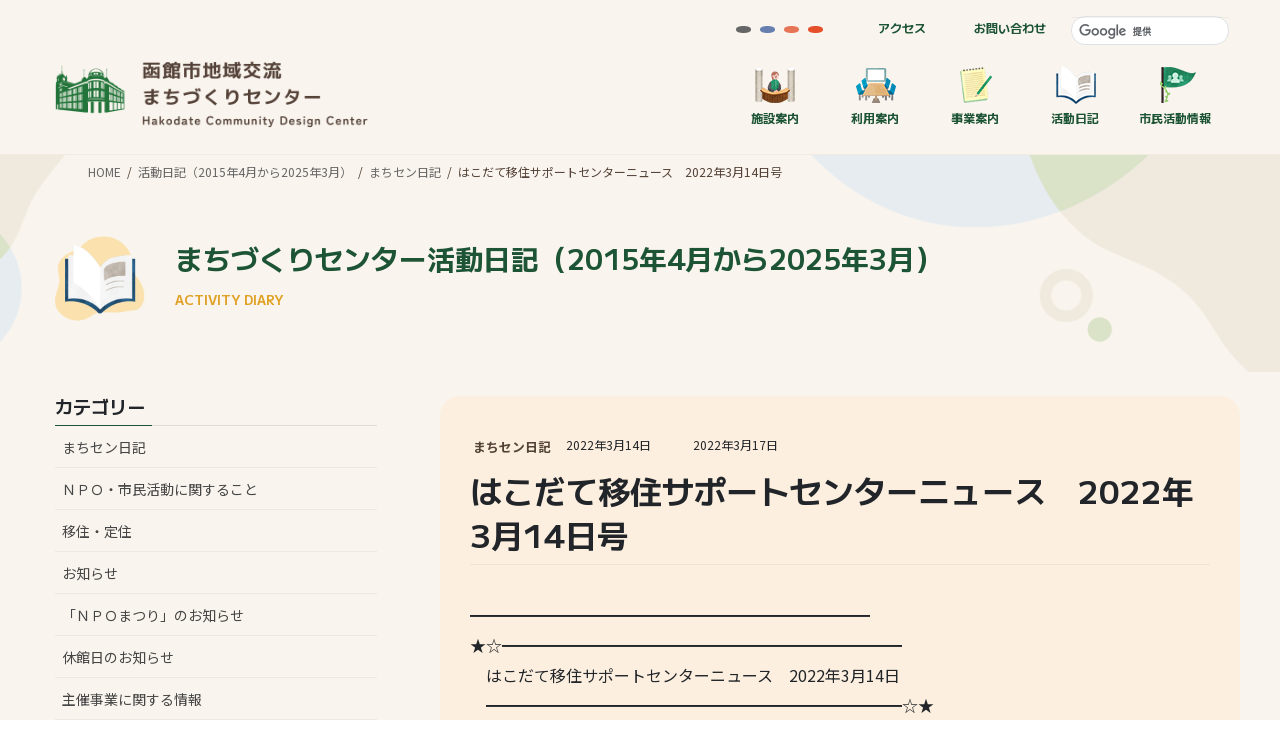

--- FILE ---
content_type: text/html; charset=UTF-8
request_url: https://hakomachi.com/diary3/2022/03/news_220314/
body_size: 94415
content:
<!DOCTYPE html>
<html lang="ja">
<head>
<meta charset="utf-8">
<meta http-equiv="X-UA-Compatible" content="IE=edge">
<meta name="viewport" content="width=device-width, initial-scale=1">
<!-- Google tag (gtag.js) --><script async src="https://www.googletagmanager.com/gtag/js?id=UA-51791962-1"></script><script>window.dataLayer = window.dataLayer || [];function gtag(){dataLayer.push(arguments);}gtag('js', new Date());gtag('config', 'UA-51791962-1');</script>
<title>はこだて移住サポートセンターニュース　2022年3月14日号 &#8211; まちづくりセンター活動日記（2015年4月から2025年3月）</title>
<meta name='robots' content='max-image-preview:large' />
	<style>img:is([sizes="auto" i], [sizes^="auto," i]) { contain-intrinsic-size: 3000px 1500px }</style>
	<link rel="alternate" type="application/rss+xml" title="まちづくりセンター活動日記（2015年4月から2025年3月） &raquo; フィード" href="https://hakomachi.com/diary3/feed/" />
<link rel="alternate" type="application/rss+xml" title="まちづくりセンター活動日記（2015年4月から2025年3月） &raquo; コメントフィード" href="https://hakomachi.com/diary3/comments/feed/" />
<link rel='stylesheet' id='vkExUnit_common_style-css' href='https://hakomachi.com/diary3/wp-content/plugins/vk-all-in-one-expansion-unit/assets/css/vkExUnit_style.css?ver=9.113.0.1' type='text/css' media='all' />
<style id='vkExUnit_common_style-inline-css' type='text/css'>
:root {--ver_page_top_button_url:url(https://hakomachi.com/diary3/wp-content/plugins/vk-all-in-one-expansion-unit/assets/images/to-top-btn-icon.svg);}@font-face {font-weight: normal;font-style: normal;font-family: "vk_sns";src: url("https://hakomachi.com/diary3/wp-content/plugins/vk-all-in-one-expansion-unit/inc/sns/icons/fonts/vk_sns.eot?-bq20cj");src: url("https://hakomachi.com/diary3/wp-content/plugins/vk-all-in-one-expansion-unit/inc/sns/icons/fonts/vk_sns.eot?#iefix-bq20cj") format("embedded-opentype"),url("https://hakomachi.com/diary3/wp-content/plugins/vk-all-in-one-expansion-unit/inc/sns/icons/fonts/vk_sns.woff?-bq20cj") format("woff"),url("https://hakomachi.com/diary3/wp-content/plugins/vk-all-in-one-expansion-unit/inc/sns/icons/fonts/vk_sns.ttf?-bq20cj") format("truetype"),url("https://hakomachi.com/diary3/wp-content/plugins/vk-all-in-one-expansion-unit/inc/sns/icons/fonts/vk_sns.svg?-bq20cj#vk_sns") format("svg");}
.veu_promotion-alert__content--text {border: 1px solid rgba(0,0,0,0.125);padding: 0.5em 1em;border-radius: var(--vk-size-radius);margin-bottom: var(--vk-margin-block-bottom);font-size: 0.875rem;}/* Alert Content部分に段落タグを入れた場合に最後の段落の余白を0にする */.veu_promotion-alert__content--text p:last-of-type{margin-bottom:0;margin-top: 0;}
</style>
<link rel='stylesheet' id='wp-block-library-css' href='https://hakomachi.com/diary3/wp-includes/css/dist/block-library/style.min.css?ver=2cca36b2a63dc925914227877959b161' type='text/css' media='all' />
<style id='wp-block-library-inline-css' type='text/css'>
.vk-cols--reverse{flex-direction:row-reverse}.vk-cols--hasbtn{margin-bottom:0}.vk-cols--hasbtn>.row>.vk_gridColumn_item,.vk-cols--hasbtn>.wp-block-column{position:relative;padding-bottom:3em}.vk-cols--hasbtn>.row>.vk_gridColumn_item>.wp-block-buttons,.vk-cols--hasbtn>.row>.vk_gridColumn_item>.vk_button,.vk-cols--hasbtn>.wp-block-column>.wp-block-buttons,.vk-cols--hasbtn>.wp-block-column>.vk_button{position:absolute;bottom:0;width:100%}.vk-cols--fit.wp-block-columns{gap:0}.vk-cols--fit.wp-block-columns,.vk-cols--fit.wp-block-columns:not(.is-not-stacked-on-mobile){margin-top:0;margin-bottom:0;justify-content:space-between}.vk-cols--fit.wp-block-columns>.wp-block-column *:last-child,.vk-cols--fit.wp-block-columns:not(.is-not-stacked-on-mobile)>.wp-block-column *:last-child{margin-bottom:0}.vk-cols--fit.wp-block-columns>.wp-block-column>.wp-block-cover,.vk-cols--fit.wp-block-columns:not(.is-not-stacked-on-mobile)>.wp-block-column>.wp-block-cover{margin-top:0}.vk-cols--fit.wp-block-columns.has-background,.vk-cols--fit.wp-block-columns:not(.is-not-stacked-on-mobile).has-background{padding:0}@media(max-width: 599px){.vk-cols--fit.wp-block-columns:not(.has-background)>.wp-block-column:not(.has-background),.vk-cols--fit.wp-block-columns:not(.is-not-stacked-on-mobile):not(.has-background)>.wp-block-column:not(.has-background){padding-left:0 !important;padding-right:0 !important}}@media(min-width: 782px){.vk-cols--fit.wp-block-columns .block-editor-block-list__block.wp-block-column:not(:first-child),.vk-cols--fit.wp-block-columns>.wp-block-column:not(:first-child),.vk-cols--fit.wp-block-columns:not(.is-not-stacked-on-mobile) .block-editor-block-list__block.wp-block-column:not(:first-child),.vk-cols--fit.wp-block-columns:not(.is-not-stacked-on-mobile)>.wp-block-column:not(:first-child){margin-left:0}}@media(min-width: 600px)and (max-width: 781px){.vk-cols--fit.wp-block-columns .wp-block-column:nth-child(2n),.vk-cols--fit.wp-block-columns:not(.is-not-stacked-on-mobile) .wp-block-column:nth-child(2n){margin-left:0}.vk-cols--fit.wp-block-columns .wp-block-column:not(:only-child),.vk-cols--fit.wp-block-columns:not(.is-not-stacked-on-mobile) .wp-block-column:not(:only-child){flex-basis:50% !important}}.vk-cols--fit--gap1.wp-block-columns{gap:1px}@media(min-width: 600px)and (max-width: 781px){.vk-cols--fit--gap1.wp-block-columns .wp-block-column:not(:only-child){flex-basis:calc(50% - 1px) !important}}.vk-cols--fit.vk-cols--grid>.block-editor-block-list__block,.vk-cols--fit.vk-cols--grid>.wp-block-column,.vk-cols--fit.vk-cols--grid:not(.is-not-stacked-on-mobile)>.block-editor-block-list__block,.vk-cols--fit.vk-cols--grid:not(.is-not-stacked-on-mobile)>.wp-block-column{flex-basis:50%;box-sizing:border-box}@media(max-width: 599px){.vk-cols--fit.vk-cols--grid.vk-cols--grid--alignfull>.wp-block-column:nth-child(2)>.wp-block-cover,.vk-cols--fit.vk-cols--grid.vk-cols--grid--alignfull>.wp-block-column:nth-child(2)>.vk_outer,.vk-cols--fit.vk-cols--grid:not(.is-not-stacked-on-mobile).vk-cols--grid--alignfull>.wp-block-column:nth-child(2)>.wp-block-cover,.vk-cols--fit.vk-cols--grid:not(.is-not-stacked-on-mobile).vk-cols--grid--alignfull>.wp-block-column:nth-child(2)>.vk_outer{width:100vw;margin-right:calc((100% - 100vw)/2);margin-left:calc((100% - 100vw)/2)}}@media(min-width: 600px){.vk-cols--fit.vk-cols--grid.vk-cols--grid--alignfull>.wp-block-column:nth-child(2)>.wp-block-cover,.vk-cols--fit.vk-cols--grid.vk-cols--grid--alignfull>.wp-block-column:nth-child(2)>.vk_outer,.vk-cols--fit.vk-cols--grid:not(.is-not-stacked-on-mobile).vk-cols--grid--alignfull>.wp-block-column:nth-child(2)>.wp-block-cover,.vk-cols--fit.vk-cols--grid:not(.is-not-stacked-on-mobile).vk-cols--grid--alignfull>.wp-block-column:nth-child(2)>.vk_outer{margin-right:calc(100% - 50vw);width:50vw}}@media(min-width: 600px){.vk-cols--fit.vk-cols--grid.vk-cols--grid--alignfull.vk-cols--reverse>.wp-block-column,.vk-cols--fit.vk-cols--grid:not(.is-not-stacked-on-mobile).vk-cols--grid--alignfull.vk-cols--reverse>.wp-block-column{margin-left:0;margin-right:0}.vk-cols--fit.vk-cols--grid.vk-cols--grid--alignfull.vk-cols--reverse>.wp-block-column:nth-child(2)>.wp-block-cover,.vk-cols--fit.vk-cols--grid.vk-cols--grid--alignfull.vk-cols--reverse>.wp-block-column:nth-child(2)>.vk_outer,.vk-cols--fit.vk-cols--grid:not(.is-not-stacked-on-mobile).vk-cols--grid--alignfull.vk-cols--reverse>.wp-block-column:nth-child(2)>.wp-block-cover,.vk-cols--fit.vk-cols--grid:not(.is-not-stacked-on-mobile).vk-cols--grid--alignfull.vk-cols--reverse>.wp-block-column:nth-child(2)>.vk_outer{margin-left:calc(100% - 50vw)}}.vk-cols--menu h2,.vk-cols--menu h3,.vk-cols--menu h4,.vk-cols--menu h5{margin-bottom:.2em;text-shadow:#000 0 0 10px}.vk-cols--menu h2:first-child,.vk-cols--menu h3:first-child,.vk-cols--menu h4:first-child,.vk-cols--menu h5:first-child{margin-top:0}.vk-cols--menu p{margin-bottom:1rem;text-shadow:#000 0 0 10px}.vk-cols--menu .wp-block-cover__inner-container:last-child{margin-bottom:0}.vk-cols--fitbnrs .wp-block-column .wp-block-cover:hover img{filter:unset}.vk-cols--fitbnrs .wp-block-column .wp-block-cover:hover{background-color:unset}.vk-cols--fitbnrs .wp-block-column .wp-block-cover:hover .wp-block-cover__image-background{filter:unset !important}.vk-cols--fitbnrs .wp-block-cover .wp-block-cover__inner-container{position:absolute;height:100%;width:100%}.vk-cols--fitbnrs .vk_button{height:100%;margin:0}.vk-cols--fitbnrs .vk_button .vk_button_btn,.vk-cols--fitbnrs .vk_button .btn{height:100%;width:100%;border:none;box-shadow:none;background-color:unset !important;transition:unset}.vk-cols--fitbnrs .vk_button .vk_button_btn:hover,.vk-cols--fitbnrs .vk_button .btn:hover{transition:unset}.vk-cols--fitbnrs .vk_button .vk_button_btn:after,.vk-cols--fitbnrs .vk_button .btn:after{border:none}.vk-cols--fitbnrs .vk_button .vk_button_link_txt{width:100%;position:absolute;top:50%;left:50%;transform:translateY(-50%) translateX(-50%);font-size:2rem;text-shadow:#000 0 0 10px}.vk-cols--fitbnrs .vk_button .vk_button_link_subCaption{width:100%;position:absolute;top:calc(50% + 2.2em);left:50%;transform:translateY(-50%) translateX(-50%);text-shadow:#000 0 0 10px}@media(min-width: 992px){.vk-cols--media.wp-block-columns{gap:3rem}}.vk-fit-map figure{margin-bottom:0}.vk-fit-map iframe{position:relative;margin-bottom:0;display:block;max-height:400px;width:100vw}.vk-fit-map:is(.alignfull,.alignwide) div{max-width:100%}.vk-table--th--width25 :where(tr>*:first-child){width:25%}.vk-table--th--width30 :where(tr>*:first-child){width:30%}.vk-table--th--width35 :where(tr>*:first-child){width:35%}.vk-table--th--width40 :where(tr>*:first-child){width:40%}.vk-table--th--bg-bright :where(tr>*:first-child){background-color:var(--wp--preset--color--bg-secondary, rgba(0, 0, 0, 0.05))}@media(max-width: 599px){.vk-table--mobile-block :is(th,td){width:100%;display:block}.vk-table--mobile-block.wp-block-table table :is(th,td){border-top:none}}.vk-table--width--th25 :where(tr>*:first-child){width:25%}.vk-table--width--th30 :where(tr>*:first-child){width:30%}.vk-table--width--th35 :where(tr>*:first-child){width:35%}.vk-table--width--th40 :where(tr>*:first-child){width:40%}.no-margin{margin:0}@media(max-width: 599px){.wp-block-image.vk-aligncenter--mobile>.alignright{float:none;margin-left:auto;margin-right:auto}.vk-no-padding-horizontal--mobile{padding-left:0 !important;padding-right:0 !important}}
/* VK Color Palettes */
</style>
<style id='classic-theme-styles-inline-css' type='text/css'>
/*! This file is auto-generated */
.wp-block-button__link{color:#fff;background-color:#32373c;border-radius:9999px;box-shadow:none;text-decoration:none;padding:calc(.667em + 2px) calc(1.333em + 2px);font-size:1.125em}.wp-block-file__button{background:#32373c;color:#fff;text-decoration:none}
</style>
<style id='global-styles-inline-css' type='text/css'>
:root{--wp--preset--aspect-ratio--square: 1;--wp--preset--aspect-ratio--4-3: 4/3;--wp--preset--aspect-ratio--3-4: 3/4;--wp--preset--aspect-ratio--3-2: 3/2;--wp--preset--aspect-ratio--2-3: 2/3;--wp--preset--aspect-ratio--16-9: 16/9;--wp--preset--aspect-ratio--9-16: 9/16;--wp--preset--color--black: #000000;--wp--preset--color--cyan-bluish-gray: #abb8c3;--wp--preset--color--white: #ffffff;--wp--preset--color--pale-pink: #f78da7;--wp--preset--color--vivid-red: #cf2e2e;--wp--preset--color--luminous-vivid-orange: #ff6900;--wp--preset--color--luminous-vivid-amber: #fcb900;--wp--preset--color--light-green-cyan: #7bdcb5;--wp--preset--color--vivid-green-cyan: #00d084;--wp--preset--color--pale-cyan-blue: #8ed1fc;--wp--preset--color--vivid-cyan-blue: #0693e3;--wp--preset--color--vivid-purple: #9b51e0;--wp--preset--gradient--vivid-cyan-blue-to-vivid-purple: linear-gradient(135deg,rgba(6,147,227,1) 0%,rgb(155,81,224) 100%);--wp--preset--gradient--light-green-cyan-to-vivid-green-cyan: linear-gradient(135deg,rgb(122,220,180) 0%,rgb(0,208,130) 100%);--wp--preset--gradient--luminous-vivid-amber-to-luminous-vivid-orange: linear-gradient(135deg,rgba(252,185,0,1) 0%,rgba(255,105,0,1) 100%);--wp--preset--gradient--luminous-vivid-orange-to-vivid-red: linear-gradient(135deg,rgba(255,105,0,1) 0%,rgb(207,46,46) 100%);--wp--preset--gradient--very-light-gray-to-cyan-bluish-gray: linear-gradient(135deg,rgb(238,238,238) 0%,rgb(169,184,195) 100%);--wp--preset--gradient--cool-to-warm-spectrum: linear-gradient(135deg,rgb(74,234,220) 0%,rgb(151,120,209) 20%,rgb(207,42,186) 40%,rgb(238,44,130) 60%,rgb(251,105,98) 80%,rgb(254,248,76) 100%);--wp--preset--gradient--blush-light-purple: linear-gradient(135deg,rgb(255,206,236) 0%,rgb(152,150,240) 100%);--wp--preset--gradient--blush-bordeaux: linear-gradient(135deg,rgb(254,205,165) 0%,rgb(254,45,45) 50%,rgb(107,0,62) 100%);--wp--preset--gradient--luminous-dusk: linear-gradient(135deg,rgb(255,203,112) 0%,rgb(199,81,192) 50%,rgb(65,88,208) 100%);--wp--preset--gradient--pale-ocean: linear-gradient(135deg,rgb(255,245,203) 0%,rgb(182,227,212) 50%,rgb(51,167,181) 100%);--wp--preset--gradient--electric-grass: linear-gradient(135deg,rgb(202,248,128) 0%,rgb(113,206,126) 100%);--wp--preset--gradient--midnight: linear-gradient(135deg,rgb(2,3,129) 0%,rgb(40,116,252) 100%);--wp--preset--font-size--small: 13px;--wp--preset--font-size--medium: 20px;--wp--preset--font-size--large: 36px;--wp--preset--font-size--x-large: 42px;--wp--preset--spacing--20: 0.44rem;--wp--preset--spacing--30: 0.67rem;--wp--preset--spacing--40: 1rem;--wp--preset--spacing--50: 1.5rem;--wp--preset--spacing--60: 2.25rem;--wp--preset--spacing--70: 3.38rem;--wp--preset--spacing--80: 5.06rem;--wp--preset--shadow--natural: 6px 6px 9px rgba(0, 0, 0, 0.2);--wp--preset--shadow--deep: 12px 12px 50px rgba(0, 0, 0, 0.4);--wp--preset--shadow--sharp: 6px 6px 0px rgba(0, 0, 0, 0.2);--wp--preset--shadow--outlined: 6px 6px 0px -3px rgba(255, 255, 255, 1), 6px 6px rgba(0, 0, 0, 1);--wp--preset--shadow--crisp: 6px 6px 0px rgba(0, 0, 0, 1);}:where(.is-layout-flex){gap: 0.5em;}:where(.is-layout-grid){gap: 0.5em;}body .is-layout-flex{display: flex;}.is-layout-flex{flex-wrap: wrap;align-items: center;}.is-layout-flex > :is(*, div){margin: 0;}body .is-layout-grid{display: grid;}.is-layout-grid > :is(*, div){margin: 0;}:where(.wp-block-columns.is-layout-flex){gap: 2em;}:where(.wp-block-columns.is-layout-grid){gap: 2em;}:where(.wp-block-post-template.is-layout-flex){gap: 1.25em;}:where(.wp-block-post-template.is-layout-grid){gap: 1.25em;}.has-black-color{color: var(--wp--preset--color--black) !important;}.has-cyan-bluish-gray-color{color: var(--wp--preset--color--cyan-bluish-gray) !important;}.has-white-color{color: var(--wp--preset--color--white) !important;}.has-pale-pink-color{color: var(--wp--preset--color--pale-pink) !important;}.has-vivid-red-color{color: var(--wp--preset--color--vivid-red) !important;}.has-luminous-vivid-orange-color{color: var(--wp--preset--color--luminous-vivid-orange) !important;}.has-luminous-vivid-amber-color{color: var(--wp--preset--color--luminous-vivid-amber) !important;}.has-light-green-cyan-color{color: var(--wp--preset--color--light-green-cyan) !important;}.has-vivid-green-cyan-color{color: var(--wp--preset--color--vivid-green-cyan) !important;}.has-pale-cyan-blue-color{color: var(--wp--preset--color--pale-cyan-blue) !important;}.has-vivid-cyan-blue-color{color: var(--wp--preset--color--vivid-cyan-blue) !important;}.has-vivid-purple-color{color: var(--wp--preset--color--vivid-purple) !important;}.has-black-background-color{background-color: var(--wp--preset--color--black) !important;}.has-cyan-bluish-gray-background-color{background-color: var(--wp--preset--color--cyan-bluish-gray) !important;}.has-white-background-color{background-color: var(--wp--preset--color--white) !important;}.has-pale-pink-background-color{background-color: var(--wp--preset--color--pale-pink) !important;}.has-vivid-red-background-color{background-color: var(--wp--preset--color--vivid-red) !important;}.has-luminous-vivid-orange-background-color{background-color: var(--wp--preset--color--luminous-vivid-orange) !important;}.has-luminous-vivid-amber-background-color{background-color: var(--wp--preset--color--luminous-vivid-amber) !important;}.has-light-green-cyan-background-color{background-color: var(--wp--preset--color--light-green-cyan) !important;}.has-vivid-green-cyan-background-color{background-color: var(--wp--preset--color--vivid-green-cyan) !important;}.has-pale-cyan-blue-background-color{background-color: var(--wp--preset--color--pale-cyan-blue) !important;}.has-vivid-cyan-blue-background-color{background-color: var(--wp--preset--color--vivid-cyan-blue) !important;}.has-vivid-purple-background-color{background-color: var(--wp--preset--color--vivid-purple) !important;}.has-black-border-color{border-color: var(--wp--preset--color--black) !important;}.has-cyan-bluish-gray-border-color{border-color: var(--wp--preset--color--cyan-bluish-gray) !important;}.has-white-border-color{border-color: var(--wp--preset--color--white) !important;}.has-pale-pink-border-color{border-color: var(--wp--preset--color--pale-pink) !important;}.has-vivid-red-border-color{border-color: var(--wp--preset--color--vivid-red) !important;}.has-luminous-vivid-orange-border-color{border-color: var(--wp--preset--color--luminous-vivid-orange) !important;}.has-luminous-vivid-amber-border-color{border-color: var(--wp--preset--color--luminous-vivid-amber) !important;}.has-light-green-cyan-border-color{border-color: var(--wp--preset--color--light-green-cyan) !important;}.has-vivid-green-cyan-border-color{border-color: var(--wp--preset--color--vivid-green-cyan) !important;}.has-pale-cyan-blue-border-color{border-color: var(--wp--preset--color--pale-cyan-blue) !important;}.has-vivid-cyan-blue-border-color{border-color: var(--wp--preset--color--vivid-cyan-blue) !important;}.has-vivid-purple-border-color{border-color: var(--wp--preset--color--vivid-purple) !important;}.has-vivid-cyan-blue-to-vivid-purple-gradient-background{background: var(--wp--preset--gradient--vivid-cyan-blue-to-vivid-purple) !important;}.has-light-green-cyan-to-vivid-green-cyan-gradient-background{background: var(--wp--preset--gradient--light-green-cyan-to-vivid-green-cyan) !important;}.has-luminous-vivid-amber-to-luminous-vivid-orange-gradient-background{background: var(--wp--preset--gradient--luminous-vivid-amber-to-luminous-vivid-orange) !important;}.has-luminous-vivid-orange-to-vivid-red-gradient-background{background: var(--wp--preset--gradient--luminous-vivid-orange-to-vivid-red) !important;}.has-very-light-gray-to-cyan-bluish-gray-gradient-background{background: var(--wp--preset--gradient--very-light-gray-to-cyan-bluish-gray) !important;}.has-cool-to-warm-spectrum-gradient-background{background: var(--wp--preset--gradient--cool-to-warm-spectrum) !important;}.has-blush-light-purple-gradient-background{background: var(--wp--preset--gradient--blush-light-purple) !important;}.has-blush-bordeaux-gradient-background{background: var(--wp--preset--gradient--blush-bordeaux) !important;}.has-luminous-dusk-gradient-background{background: var(--wp--preset--gradient--luminous-dusk) !important;}.has-pale-ocean-gradient-background{background: var(--wp--preset--gradient--pale-ocean) !important;}.has-electric-grass-gradient-background{background: var(--wp--preset--gradient--electric-grass) !important;}.has-midnight-gradient-background{background: var(--wp--preset--gradient--midnight) !important;}.has-small-font-size{font-size: var(--wp--preset--font-size--small) !important;}.has-medium-font-size{font-size: var(--wp--preset--font-size--medium) !important;}.has-large-font-size{font-size: var(--wp--preset--font-size--large) !important;}.has-x-large-font-size{font-size: var(--wp--preset--font-size--x-large) !important;}
:where(.wp-block-post-template.is-layout-flex){gap: 1.25em;}:where(.wp-block-post-template.is-layout-grid){gap: 1.25em;}
:where(.wp-block-columns.is-layout-flex){gap: 2em;}:where(.wp-block-columns.is-layout-grid){gap: 2em;}
:root :where(.wp-block-pullquote){font-size: 1.5em;line-height: 1.6;}
</style>
<link rel='stylesheet' id='vk-swiper-style-css' href='https://hakomachi.com/diary3/wp-content/plugins/vk-blocks/vendor/vektor-inc/vk-swiper/src/assets/css/swiper-bundle.min.css?ver=11.0.2' type='text/css' media='all' />
<link rel='stylesheet' id='bootstrap-4-style-css' href='https://hakomachi.com/diary3/wp-content/themes/lightning/_g2/library/bootstrap-4/css/bootstrap.min.css?ver=4.5.0' type='text/css' media='all' />
<link rel='stylesheet' id='lightning-common-style-css' href='https://hakomachi.com/diary3/wp-content/themes/lightning/_g2/assets/css/common.css?ver=15.33.1' type='text/css' media='all' />
<style id='lightning-common-style-inline-css' type='text/css'>
/* vk-mobile-nav */:root {--vk-mobile-nav-menu-btn-bg-src: url("https://hakomachi.com/diary3/wp-content/themes/lightning/_g2/inc/vk-mobile-nav/package/images/vk-menu-btn-black.svg");--vk-mobile-nav-menu-btn-close-bg-src: url("https://hakomachi.com/diary3/wp-content/themes/lightning/_g2/inc/vk-mobile-nav/package/images/vk-menu-close-black.svg");--vk-menu-acc-icon-open-black-bg-src: url("https://hakomachi.com/diary3/wp-content/themes/lightning/_g2/inc/vk-mobile-nav/package/images/vk-menu-acc-icon-open-black.svg");--vk-menu-acc-icon-open-white-bg-src: url("https://hakomachi.com/diary3/wp-content/themes/lightning/_g2/inc/vk-mobile-nav/package/images/vk-menu-acc-icon-open-white.svg");--vk-menu-acc-icon-close-black-bg-src: url("https://hakomachi.com/diary3/wp-content/themes/lightning/_g2/inc/vk-mobile-nav/package/images/vk-menu-close-black.svg");--vk-menu-acc-icon-close-white-bg-src: url("https://hakomachi.com/diary3/wp-content/themes/lightning/_g2/inc/vk-mobile-nav/package/images/vk-menu-close-white.svg");}
</style>
<link rel='stylesheet' id='lightning-design-style-css' href='https://hakomachi.com/diary3/wp-content/themes/lightning/_g2/design-skin/origin2/css/style.css?ver=15.33.1' type='text/css' media='all' />
<style id='lightning-design-style-inline-css' type='text/css'>
:root {--color-key:#1d5435;--wp--preset--color--vk-color-primary:#1d5435;--color-key-dark:#1d5435;}
/* ltg common custom */:root {--vk-menu-acc-btn-border-color:#333;--vk-color-primary:#1d5435;--vk-color-primary-dark:#1d5435;--vk-color-primary-vivid:#205c3a;--color-key:#1d5435;--wp--preset--color--vk-color-primary:#1d5435;--color-key-dark:#1d5435;}.veu_color_txt_key { color:#1d5435 ; }.veu_color_bg_key { background-color:#1d5435 ; }.veu_color_border_key { border-color:#1d5435 ; }.btn-default { border-color:#1d5435;color:#1d5435;}.btn-default:focus,.btn-default:hover { border-color:#1d5435;background-color: #1d5435; }.wp-block-search__button,.btn-primary { background-color:#1d5435;border-color:#1d5435; }.wp-block-search__button:focus,.wp-block-search__button:hover,.btn-primary:not(:disabled):not(.disabled):active,.btn-primary:focus,.btn-primary:hover { background-color:#1d5435;border-color:#1d5435; }.btn-outline-primary { color : #1d5435 ; border-color:#1d5435; }.btn-outline-primary:not(:disabled):not(.disabled):active,.btn-outline-primary:focus,.btn-outline-primary:hover { color : #fff; background-color:#1d5435;border-color:#1d5435; }a { color:#1d5435; }a:hover { color:#80bba2; }/* sidebar child menu display */.localNav ul ul.children{ display:none; }.localNav ul li.current_page_ancestor ul.children,.localNav ul li.current_page_item ul.children,.localNav ul li.current-cat ul.children{ display:block; }/* ExUnit widget ( child page list widget and so on ) */.localNavi ul.children{ display:none; }.localNavi li.current_page_ancestor ul.children,.localNavi li.current_page_item ul.children,.localNavi li.current-cat ul.children{ display:block; }
.tagcloud a:before { font-family: "Font Awesome 7 Free";content: "\f02b";font-weight: bold; }
.media .media-body .media-heading a:hover { color:#1d5435; }@media (min-width: 768px){.gMenu > li:before,.gMenu > li.menu-item-has-children::after { border-bottom-color:#1d5435 }.gMenu li li { background-color:#1d5435 }.gMenu li li a:hover { background-color:#1d5435; }} /* @media (min-width: 768px) */.page-header { background-color:#1d5435; }h2,.mainSection-title { border-top-color:#1d5435; }h3:after,.subSection-title:after { border-bottom-color:#1d5435; }ul.page-numbers li span.page-numbers.current,.page-link dl .post-page-numbers.current { background-color:#1d5435; }.pager li > a { border-color:#1d5435;color:#1d5435;}.pager li > a:hover { background-color:#1d5435;color:#fff;}.siteFooter { border-top-color:#1d5435; }dt { border-left-color:#1d5435; }:root {--g_nav_main_acc_icon_open_url:url(https://hakomachi.com/diary3/wp-content/themes/lightning/_g2/inc/vk-mobile-nav/package/images/vk-menu-acc-icon-open-black.svg);--g_nav_main_acc_icon_close_url: url(https://hakomachi.com/diary3/wp-content/themes/lightning/_g2/inc/vk-mobile-nav/package/images/vk-menu-close-black.svg);--g_nav_sub_acc_icon_open_url: url(https://hakomachi.com/diary3/wp-content/themes/lightning/_g2/inc/vk-mobile-nav/package/images/vk-menu-acc-icon-open-white.svg);--g_nav_sub_acc_icon_close_url: url(https://hakomachi.com/diary3/wp-content/themes/lightning/_g2/inc/vk-mobile-nav/package/images/vk-menu-close-white.svg);}
</style>
<link rel='stylesheet' id='vk-blocks-build-css-css' href='https://hakomachi.com/diary3/wp-content/plugins/vk-blocks/build/block-build.css?ver=1.115.2.1' type='text/css' media='all' />
<style id='vk-blocks-build-css-inline-css' type='text/css'>

	:root {
		--vk_image-mask-circle: url(https://hakomachi.com/diary3/wp-content/plugins/vk-blocks/inc/vk-blocks/images/circle.svg);
		--vk_image-mask-wave01: url(https://hakomachi.com/diary3/wp-content/plugins/vk-blocks/inc/vk-blocks/images/wave01.svg);
		--vk_image-mask-wave02: url(https://hakomachi.com/diary3/wp-content/plugins/vk-blocks/inc/vk-blocks/images/wave02.svg);
		--vk_image-mask-wave03: url(https://hakomachi.com/diary3/wp-content/plugins/vk-blocks/inc/vk-blocks/images/wave03.svg);
		--vk_image-mask-wave04: url(https://hakomachi.com/diary3/wp-content/plugins/vk-blocks/inc/vk-blocks/images/wave04.svg);
	}
	

	:root {

		--vk-balloon-border-width:1px;

		--vk-balloon-speech-offset:-12px;
	}
	

	:root {
		--vk_flow-arrow: url(https://hakomachi.com/diary3/wp-content/plugins/vk-blocks/inc/vk-blocks/images/arrow_bottom.svg);
	}
	
</style>
<link rel='stylesheet' id='lightning-theme-style-css' href='https://hakomachi.com/diary3/wp-content/themes/hakomachi2-lg/style.css?ver=15.33.1' type='text/css' media='all' />
<link rel='stylesheet' id='vk-font-awesome-css' href='https://hakomachi.com/diary3/wp-content/themes/lightning/vendor/vektor-inc/font-awesome-versions/src/font-awesome/css/all.min.css?ver=7.1.0' type='text/css' media='all' />
<link rel='stylesheet' id='fancybox-css' href='https://hakomachi.com/diary3/wp-content/plugins/easy-fancybox/fancybox/1.5.4/jquery.fancybox.min.css?ver=2cca36b2a63dc925914227877959b161' type='text/css' media='screen' />
<script type="text/javascript" src="https://hakomachi.com/diary3/wp-includes/js/jquery/jquery.min.js?ver=3.7.1" id="jquery-core-js"></script>
<script type="text/javascript" src="https://hakomachi.com/diary3/wp-includes/js/jquery/jquery-migrate.min.js?ver=3.4.1" id="jquery-migrate-js"></script>
<link rel="https://api.w.org/" href="https://hakomachi.com/diary3/wp-json/" /><link rel="alternate" title="JSON" type="application/json" href="https://hakomachi.com/diary3/wp-json/wp/v2/posts/39043" /><link rel='shortlink' href='https://hakomachi.com/diary3/?p=39043' />
<link rel="alternate" title="oEmbed (JSON)" type="application/json+oembed" href="https://hakomachi.com/diary3/wp-json/oembed/1.0/embed?url=https%3A%2F%2Fhakomachi.com%2Fdiary3%2F2022%2F03%2Fnews_220314%2F" />
<link rel="alternate" title="oEmbed (XML)" type="text/xml+oembed" href="https://hakomachi.com/diary3/wp-json/oembed/1.0/embed?url=https%3A%2F%2Fhakomachi.com%2Fdiary3%2F2022%2F03%2Fnews_220314%2F&#038;format=xml" />
<style id="lightning-color-custom-for-plugins" type="text/css">/* ltg theme common */.color_key_bg,.color_key_bg_hover:hover{background-color: #1d5435;}.color_key_txt,.color_key_txt_hover:hover{color: #1d5435;}.color_key_border,.color_key_border_hover:hover{border-color: #1d5435;}.color_key_dark_bg,.color_key_dark_bg_hover:hover{background-color: #1d5435;}.color_key_dark_txt,.color_key_dark_txt_hover:hover{color: #1d5435;}.color_key_dark_border,.color_key_dark_border_hover:hover{border-color: #1d5435;}</style><!-- [ VK All in One Expansion Unit OGP ] -->
<meta property="og:site_name" content="まちづくりセンター活動日記（2015年4月から2025年3月）" />
<meta property="og:url" content="https://hakomachi.com/diary3/2022/03/news_220314/" />
<meta property="og:title" content="はこだて移住サポートセンターニュース　2022年3月14日号 | まちづくりセンター活動日記（2015年4月から2025年3月）" />
<meta property="og:description" content="━━━━━━━━━━━━━━━━━━━━━━━━━ ★☆━━━━━━━━━━━━━━━━━━━━━━━━━ 　はこだて移住サポートセンターニュース　2022年3月14日 　━━━━━━━━━━━━━━━━━━━━━━━━━━☆★ 　　━━━━━━━━━━━━━━━━━━━━━━━━━━━━このニュースでは、函館・道南の情報をタイムリーにお伝えします。 また、函館市地域交流まちづくりセンターで取り組んでいる講座や イベントもあわせてご案内します。■╋■━━━━━━━━━━" />
<meta property="og:type" content="article" />
<meta property="og:image" content="https://hakomachi.com/diary3/wp-content/uploads/sites/2/2022/03/news0314-800x450.jpg" />
<meta property="og:image:width" content="800" />
<meta property="og:image:height" content="450" />
<!-- [ / VK All in One Expansion Unit OGP ] -->
<!-- [ VK All in One Expansion Unit twitter card ] -->
<meta name="twitter:card" content="summary_large_image">
<meta name="twitter:description" content="━━━━━━━━━━━━━━━━━━━━━━━━━ ★☆━━━━━━━━━━━━━━━━━━━━━━━━━ 　はこだて移住サポートセンターニュース　2022年3月14日 　━━━━━━━━━━━━━━━━━━━━━━━━━━☆★ 　　━━━━━━━━━━━━━━━━━━━━━━━━━━━━このニュースでは、函館・道南の情報をタイムリーにお伝えします。 また、函館市地域交流まちづくりセンターで取り組んでいる講座や イベントもあわせてご案内します。■╋■━━━━━━━━━━">
<meta name="twitter:title" content="はこだて移住サポートセンターニュース　2022年3月14日号 | まちづくりセンター活動日記（2015年4月から2025年3月）">
<meta name="twitter:url" content="https://hakomachi.com/diary3/2022/03/news_220314/">
	<meta name="twitter:image" content="https://hakomachi.com/diary3/wp-content/uploads/sites/2/2022/03/news0314-800x450.jpg">
	<meta name="twitter:domain" content="hakomachi.com">
	<!-- [ / VK All in One Expansion Unit twitter card ] -->
	<link rel="icon" href="https://hakomachi.com/diary3/wp-content/uploads/sites/2/2025/04/cropped-fabicon_hakomachi3_512-32x32.png" sizes="32x32" />
<link rel="icon" href="https://hakomachi.com/diary3/wp-content/uploads/sites/2/2025/04/cropped-fabicon_hakomachi3_512-192x192.png" sizes="192x192" />
<link rel="apple-touch-icon" href="https://hakomachi.com/diary3/wp-content/uploads/sites/2/2025/04/cropped-fabicon_hakomachi3_512-180x180.png" />
<meta name="msapplication-TileImage" content="https://hakomachi.com/diary3/wp-content/uploads/sites/2/2025/04/cropped-fabicon_hakomachi3_512-270x270.png" />
<!-- [ VK All in One Expansion Unit Article Structure Data ] --><script type="application/ld+json">{"@context":"https://schema.org/","@type":"Article","headline":"はこだて移住サポートセンターニュース　2022年3月14日号","image":"https://hakomachi.com/diary3/wp-content/uploads/sites/2/2022/03/news0314-320x180.jpg","datePublished":"2022-03-14T16:18:51+09:00","dateModified":"2022-03-17T10:09:03+09:00","author":{"@type":"","name":"まちセンスタッフ","url":"https://hakomachi.com/diary3/","sameAs":""}}</script><!-- [ / VK All in One Expansion Unit Article Structure Data ] -->
<link rel="preconnect" href="https://fonts.googleapis.com">
<link rel="preconnect" href="https://fonts.gstatic.com" crossorigin>
<link href="https://fonts.googleapis.com/css2?family=M+PLUS+2:wght@700&family=Noto+Sans+JP:wght@100..900&display=swap" rel="stylesheet">

<LINK href="/wp-content/themes/hakomachi2-lg/design.css?ver=20250414a" rel="stylesheet" type="text/css">
</head>
<body class="wp-singular post-template-default single single-post postid-39043 single-format-standard wp-theme-lightning wp-child-theme-hakomachi2-lg vk-blocks fa_v7_css bootstrap4 device-pc">
<a class="skip-link screen-reader-text" href="#main">コンテンツへスキップ</a>
<a class="skip-link screen-reader-text" href="#vk-mobile-nav">ナビゲーションに移動</a>
<header class="siteHeader">
	<div class="headertop">
	<li id="custom_html-4" class="widget_text widget widget_custom_html"><div class="textwidget custom-html-widget"><div class="headerminimenu">
<div class="headsearch">
<script async src="https://cse.google.com/cse.js?cx=1e0b15f1ef139c6a4"></script>
<div class="gcse-search">
</div>
</div>
<span class="headersns">
<a href="https://twitter.com/machicen" target="_blank"><i class="fa-brands fa-x-twitter"></i></a>
<a href="https://www.facebook.com/hakomachi" target="_blank"><i class="fab fa-facebook-f"></i></a>
<a href="https://www.instagram.com/hakodatekurashi/" target="_blank"><i class="fab fa-instagram"></i></a>
<a href="https://www.youtube.com/channel/UCBMjP34S42USfaHJdkuaFdw" target="_blank"><i class="fa-brands fa-youtube"></i></a>
</span>
<span class="headeraccess">
<a href="/about/access/"><i class="fa-solid fa-location-dot"></i> アクセス</a>
<a href="/about/contact/"><i class="fa-solid fa-envelope"></i> お問い合わせ</a>
</span>
</div></div></li>
	</div>
		<div class="container siteHeadContainer">
		<div class="navbar-header">
			            <p class="navbar-brand siteHeader_logo">
            <span class="headlogomini">
            <a href="/"><img src="/wp-content/themes/hakomachi2-lg/img/header-logo.png" alt="函館市地域交流まちづくりセンター"></a>
            </span>
			</p>
						
			<div class="headsidebox">
			<li id="custom_html-2" class="widget_text widget widget_custom_html"><div class="textwidget custom-html-widget"><div class="headernavi m2-700">
<a href="/facility/"><img src="/wp-content/themes/hakomachi2-lg/img/header-icon-annai.png" alt="施設案内"><br>施設案内</a>
<a href="/service-info/"><img src="/wp-content/themes/hakomachi2-lg/img/header-icon-about.png" alt="利用案内"><br>利用案内</a>
<a href="/business/"><img src="/wp-content/themes/hakomachi2-lg/img/header-icon-biz.png" alt="事業案内"><br>事業案内</a>
<a href="/diary4/"><img src="/wp-content/themes/hakomachi2-lg/img/header-icon-diary.png" alt="活動日記"><br>活動日記</a>
<a href="/town/"><img src="/wp-content/themes/hakomachi2-lg/img/header-icon-town.png" alt="市民活動情報"><br>市民活動情報</a>
</div></div></li>
			</div>
			
					</div>

		<div id="gMenu_outer" class="gMenu_outer"><nav class="menu-%e6%96%b0%e3%83%bb%e3%83%a1%e3%82%a4%e3%83%b3%e3%83%a1%e3%83%8b%e3%83%a5%e3%83%bc-container"><ul id="menu-%e6%96%b0%e3%83%bb%e3%83%a1%e3%82%a4%e3%83%b3%e3%83%a1%e3%83%8b%e3%83%a5%e3%83%bc" class="menu gMenu vk-menu-acc"><li id="menu-item-55343" class="menu-item menu-item-type-custom menu-item-object-custom"><a href="/"><strong class="gMenu_name">ホーム</strong><span class="gMenu_description">HOME</span></a></li>
<li id="menu-item-55344" class="menu-item menu-item-type-custom menu-item-object-custom"><a href="/facility/"><strong class="gMenu_name">施設案内</strong><span class="gMenu_description">FACILITY</span></a></li>
<li id="menu-item-55345" class="menu-item menu-item-type-custom menu-item-object-custom"><a href="/service-info/"><strong class="gMenu_name">利用案内</strong><span class="gMenu_description">SERVICE</span></a></li>
<li id="menu-item-55346" class="menu-item menu-item-type-custom menu-item-object-custom"><a href="/business/"><strong class="gMenu_name">事業案内</strong><span class="gMenu_description">BUSINESS</span></a></li>
<li id="menu-item-55347" class="menu-item menu-item-type-custom menu-item-object-custom"><a href="/diary4/"><strong class="gMenu_name">活動日記</strong><span class="gMenu_description">DIARY</span></a></li>
<li id="menu-item-55348" class="menu-item menu-item-type-custom menu-item-object-custom"><a href="/town"><strong class="gMenu_name">市民活動情報</strong><span class="gMenu_description">CITIZEN’S ACTIVITY</span></a></li>
<li id="menu-item-55349" class="menu-item menu-item-type-custom menu-item-object-custom"><a href="/iju-support"><strong class="gMenu_name">移住サポートセンター</strong><span class="gMenu_description">MIGRATION SUPPORT</span></a></li>
</ul></nav></div>	</div>
	</header>

<!-- [ .page-header ] -->
<div class="section page-header"><div class="container"><div class="row"><div class="col-md-12">
<!-- [ .breadSection ] --><div class="section breadSection"><div class="container"><div class="row"><ol class="breadcrumb" itemscope itemtype="https://schema.org/BreadcrumbList"><li><a itemprop="item" href="https://hakomachi.com/diary3/"><span itemprop="name"><i class="fa fa-home"></i> HOME</span></a><meta itemprop="position" content="1" /></li><li><a itemprop="item" href="https://hakomachi.com/diary3/"><span itemprop="name">活動日記（2015年4月から2025年3月）</span></a><meta itemprop="position" content="2" /></li><li itemprop="itemListElement" itemscope itemtype="http://schema.org/ListItem"><a itemprop="item" href="https://hakomachi.com/diary3/category/diary/"><span itemprop="name">まちセン日記</span></a><meta itemprop="position" content="3" /></li><li><span>はこだて移住サポートセンターニュース　2022年3月14日号</span><meta itemprop="position" content="4" /></li></ol></div></div></div><!-- [ /.breadSection ] --><div class="h-titlebox m2-700">
<div class="icon"><a href="/diary3/"><img src="/wp-content/themes/hakomachi2-lg/img/headertitle-icon_diary.png" alt="アイコン"></a></div><div class="title"><a href="/diary3/">まちづくりセンター活動日記（2015年4月から2025年3月）<br><span class="subtxt">ACTIVITY DIARY</span></a></div>
</div></div></div></div></div><!-- [ /.page-header ] -->

<div class="section siteContent">
<div class="container">
<div class="row">

	<div class="col mainSection mainSection-col-two mainSection-pos-right" id="main" role="main">

				<article id="post-39043" class="entry entry-full post-39043 post type-post status-publish format-standard has-post-thumbnail hentry category-diary category-mail-magazine category-iju-teiju tag-61 tag-110">

	
			<header class="entry-header">
			<div class="entry-meta">

<span class="entry-meta_items entry-meta_items_term"><a href="https://hakomachi.com/diary3/category/diary/" class="btn btn-xs btn-primary entry-meta_items_term_button" style="background-color:#999999;border:none;">まちセン日記</a></span>

<span class="published entry-meta_items">2022年3月14日</span>

<span class="entry-meta_items entry-meta_updated"> <i class="fa-solid fa-rotate"></i> <span class="updated">2022年3月17日</span></span>


	
	<span class="vcard author entry-meta_items entry-meta_items_author entry-meta_hidden"><span class="fn">まちセンスタッフ</span></span>



</div>
				<h1 class="entry-title">
											はこだて移住サポートセンターニュース　2022年3月14日号                    				</h1>
		</header>
	
    
	
	<div class="entry-body">
		    		
<p>━━━━━━━━━━━━━━━━━━━━━━━━━ <br />★☆━━━━━━━━━━━━━━━━━━━━━━━━━ <br />　はこだて移住サポートセンターニュース　2022年3月14日 <br />　━━━━━━━━━━━━━━━━━━━━━━━━━━☆★ <br />　　━━━━━━━━━━━━━━━━━━━━━━━━━━━━</p>
<p>このニュースでは、函館・道南の情報をタイムリーにお伝えします。 <br />また、函館市地域交流まちづくりセンターで取り組んでいる講座や <br />イベントもあわせてご案内します。</p>
<p><br />■╋■━━━━━━━━━━━━━━━━━━━━━━━ <br />╋■┛　小学校入学準備ガイド！2022年版<br />■┛━━━━━━━━━━━━━━━━━━━━━━━━</p>
<p>ママにマッチするウェブサイト「ままっち！」</p>
<p>函館、近郊の子育て世代向イベント情報満載。<br />協力各園からのコメント付き幼稚園情報やママ目線で見る公園情報。</p>
<p>週末は親子でどこに行こう？子どもが喜ぶイベントは…？<br />今週の親子で出かけられる函館、近郊のイベント情報も掲載されています。<br />（ままっち！ホームページより抜粋）</p>
<p>　詳細は下記アドレスまで！<br />　<a href="https://mamatch.jp/" target="_blank" rel="noopener">https://mamatch.jp/</a><br />　Twitter<br />　<a href="https://twitter.com/yuilogic" target="_blank" rel="noopener">https://twitter.com/yuilogic</a><br />　Instagram<br />　<a href="https://www.instagram.com/mamatch2018/" target="_blank" rel="noopener">https://www.instagram.com/mamatch2018/</a></p>
<p><br />年長さんのお子さんがいる皆さんは、新生活にむけての準備真っ最中ですね。</p>
<p><br />「ままっち！」さんでは、函館近郊の先輩ママのアドバイスを参考に小学生の<br />必需品を調査♪<br />前編では、学校生活で実際にお子さんが使用することになる必須<br />アイテム（上靴やジャージ、水筒など）<br />後編では、あったら便利なアイテムの他、学校からの緊急連絡はどうやって<br />保護者に来るの？そんな疑問を解決する情報がまとめてられています。</p>
<p><br />小学校入学準備ガイド！2022年版【前編】<br /><a href="https://mamatch.jp/supporter/post-13330.html" target="_blank" rel="noopener">https://mamatch.jp/supporter/post-13330.html</a></p>
<p>小学校入学準備ガイド！2022年版【後編】<br /><a href="https://mamatch.jp/supporter/post-13348.html" target="_blank" rel="noopener">https://mamatch.jp/supporter/post-13348.html</a></p>
<p>【新1年生】通学路を歩いてみよう！安全に歩く練習ポイントをご紹介！<br /><a href="https://mamatch.jp/supporter/post-13343.html" target="_blank" rel="noopener">https://mamatch.jp/supporter/post-13343.html</a></p>
<p><br />このほかにも、いろんな情報、元校長先生のお話や遊び場などの情報も<br />ありますので、ご覧ください。</p>
<p> </p>
<p><br />■╋■━━━━━━━━━━━━━━━━━━━━━━━ <br />╋■┛　家庭菜園ｏｒ収穫体験できます！<br />■┛━━━━━━━━━━━━━━━━━━━━━━━━</p>
<p>　函館市に移り住んだ方々は、どのような活動をしているのでしょうか？</p>
<p>　函館にきたら、函館を学ぶ、知るということも大事ですよね。<br />また、仲間をつくることで、生活に彩りがうまれます。</p>
<p>　北海道に来たら、土に触れたい、作物を栽培してみたいな。<br />まずは、家庭菜園にチャレンジ！・・・という希望はありませんか？</p>
<p>　<br />　函館市には、「亀尾ふれあいの里」という市民農園があります。</p>
<p>　利用期間は、４月～１１月までです。<br />この機会に市民農園でいろんな作物を栽培してみませんか？</p>
<p>　また、体験農園がありますので、一連の農業体験をすることができます。<br />種まきから収穫までの農作業が体験できます。</p>
<p>　体験メニューは、お米、枝豆、イチゴ、馬鈴薯、とうもろこし、トマト<br />などです。<br />　収穫時期になると収穫体験がありますので、もぎたての新鮮野菜や果物<br />を収穫してみませんか。</p>
<p>　詳しくは、亀尾ふれあいの里HPをご参考ください。<br /><a href="https://www.city.hakodate.hokkaido.jp/docs/2014031900435/" target="_blank" rel="noopener">https://www.city.hakodate.hokkaido.jp/docs/2014031900435/</a><br /><a href="https://www.kameo-fureainosato.com/" target="_blank" rel="noopener">https://www.kameo-fureainosato.com/</a><br />　<br />　北海道の大地で、自然とともに作物を育み、四季を感じ、<br />大地の恵みをご自身で体感してみてください。</p>
<p> </p>
<p>■╋■━━━━━━━━━━━━━━━━━━━━━━━ <br />╋■┛　まちセン茶論でお話してみませんか？<br />■┛━━━━━━━━━━━━━━━━━━━━━━━━</p>
<p>　まちづくりセンターの感染症対策について<br />　<a href="https://hakomachi.com/diary3/2020/06/0526open-covid19/" target="_blank" rel="noopener">https://hakomachi.com/diary3/2020/06/0526open-covid19/</a></p>
<p>　感染症対策を実施して、開催予定です。<br />　新型コロナウイルス感染症の今後の感染状況等により、<br />　開催を見直すことがありますので、ご了承ください。</p>
<p><br />◆◆　お話しの会「まちセン茶論」　◆◆</p>
<p>　日時：　2022年4月12日（火）午後1:30～2:30</p>
<p>　場所：　まちづくりセンター<br />　申込：　電話0138-22-9700　</p>
<p>　函館のことや生活のこと、日々のくらしで感じている<br />　ことをざっくばらんに話しましょうという会です。</p>
<p>　詳細は下記アドレスまで！<br />　<a href="https://hakomachi.com/diary3/2022/03/salon_202203/" target="_blank" rel="noopener">https://hakomachi.com/diary3/2022/03/salon_202203/</a></p>
<p><br />◆◆　まちセンカフェ＆オンライン　◆◆</p>
<p>　新たな交流・居場所づくりを目指します。ネットワークづくりや<br />　世代を超えたつながり、函館でやってみたい、聞いてみたいことなど<br />　お話しましょう。<br />　4月は、夜に開催です！<br /><br />　「まちセンカフェ」オンラインでもご参加いただけます。<br />　参加の方法は、まちづくりセンターで参加、オンラインで参加の2通りです。</p>
<p>　日時：　 2022年4月4日（月）午後6:30～7:30<br />　場所：　まちづくりセンター、オンライン<br />　定員：　各5名<br />　申込：　電話0138-22-9700　</p>
<p>　参加をご希望の方は、申込みフォームにご記入ください。<br />　<a href="https://bit.ly/3s55Lks" target="_blank" rel="noopener">https://bit.ly/3s55Lks</a></p>
<p>　詳細は下記アドレスまで！<br />　<a href="https://hakomachi.com/diary3/2022/03/202203_cafe/" target="_blank" rel="noopener">https://hakomachi.com/diary3/2022/03/202203_cafe/</a></p>
<p>─────────────────────────────</p>
<p>『移住サポートセンターニュース』バックナンバーはこちらから<br /><a href="https://hakomachi.com/diary3/category/iju-teiju/mail-magazine/" target="_blank" rel="noopener">https://hakomachi.com/diary3/category/iju-teiju/mail-magazine/</a></p>
<p>─────────────────────────────</p>
<p>このメールは、送信専用メールアドレスから配信されています。<br /><br />メールの配信停止・アドレス変更の場合は、<br />件名に「はこだて移住サポートセンターニュース配信停止・アドレス変更」<br />と、ご記入のうえ下記アドレスにご連絡ください。</p>
<p>メールアドレス　info☆hakomachi.com（☆→＠に変換）</p>
<p>─────────────────────────────</p>
<p>発行　　　函館市地域交流まちづくりセンター　移住サポートセンター<br />　　　　（指定管理者：　NPOサポートはこだてグループ）</p>
<p>住所　　　北海道函館市末広町4番19号　<br />　　　　　TEL. 0138-22-9700 FAX.0138-22-9800</p>
<p>─────────────────────────────</p>
<!-- [ .relatedPosts ] --><aside class="veu_relatedPosts veu_contentAddSection"><h1 class="mainSection-title relatedPosts_title">関連記事</h1><div class="row"><div class="col-sm-6 relatedPosts_item"><div class="media"><div class="media-left postList_thumbnail"><a href="https://hakomachi.com/diary3/2021/10/20211029_news/"><img width="150" height="150" src="https://hakomachi.com/diary3/wp-content/uploads/sites/2/2021/10/news1027-150x150.jpg" class="attachment-thumbnail size-thumbnail wp-post-image" alt="" srcset="https://hakomachi.com/diary3/wp-content/uploads/sites/2/2021/10/news1027-150x150.jpg 150w, https://hakomachi.com/diary3/wp-content/uploads/sites/2/2021/10/news1027-400x400.jpg 400w, https://hakomachi.com/diary3/wp-content/uploads/sites/2/2021/10/news1027.jpg 567w" sizes="(max-width: 150px) 100vw, 150px" /></a></div><div class="media-body"><div class="media-heading"><a href="https://hakomachi.com/diary3/2021/10/20211029_news/">はこだて移住サポートセンターニュース　2021年10月27日号</a></div><div class="media-date published"><i class="fa fa-calendar"></i>&nbsp;2021年10月29日</div></div></div></div>
<div class="col-sm-6 relatedPosts_item"><div class="media"><div class="media-left postList_thumbnail"><a href="https://hakomachi.com/diary3/2025/03/250320/"><img width="150" height="150" src="https://hakomachi.com/diary3/wp-content/uploads/sites/2/2025/03/250309salon40-150x150.jpg" class="attachment-thumbnail size-thumbnail wp-post-image" alt="" /></a></div><div class="media-body"><div class="media-heading"><a href="https://hakomachi.com/diary3/2025/03/250320/">【移住】3月の「まちセン茶論」を開催しました！（2025.3.9）</a></div><div class="media-date published"><i class="fa fa-calendar"></i>&nbsp;2025年3月20日</div></div></div></div>
<div class="col-sm-6 relatedPosts_item"><div class="media"><div class="media-left postList_thumbnail"><a href="https://hakomachi.com/diary3/2025/03/250307/"><img width="150" height="150" src="https://hakomachi.com/diary3/wp-content/uploads/sites/2/2025/02/250211salon14-150x150.jpg" class="attachment-thumbnail size-thumbnail wp-post-image" alt="" /></a></div><div class="media-body"><div class="media-heading"><a href="https://hakomachi.com/diary3/2025/03/250307/">【移住】市民と移住者の集い「まちセン茶論」ハイブリッド開催のお知らせ（2025.3.9）</a></div><div class="media-date published"><i class="fa fa-calendar"></i>&nbsp;2025年3月7日</div></div></div></div>
<div class="col-sm-6 relatedPosts_item"><div class="media"><div class="media-left postList_thumbnail"><a href="https://hakomachi.com/diary3/2025/02/otameshiiju2024extension/"><img width="150" height="150" src="https://hakomachi.com/diary3/wp-content/uploads/sites/2/2025/02/otameshi1-768x1087-1-150x150.jpg" class="attachment-thumbnail size-thumbnail wp-post-image" alt="" /></a></div><div class="media-body"><div class="media-heading"><a href="https://hakomachi.com/diary3/2025/02/otameshiiju2024extension/">「函館市お試し移住補助金制度」期間延長のお知らせ（2025.3.30チェックアウト分まで）</a></div><div class="media-date published"><i class="fa fa-calendar"></i>&nbsp;2025年2月17日</div></div></div></div>
<div class="col-sm-6 relatedPosts_item"><div class="media"><div class="media-left postList_thumbnail"><a href="https://hakomachi.com/diary3/2025/02/machicensalon2025-2-11/"><img width="150" height="150" src="https://hakomachi.com/diary3/wp-content/uploads/sites/2/2025/02/250211salon8-150x150.jpg" class="attachment-thumbnail size-thumbnail wp-post-image" alt="" /></a></div><div class="media-body"><div class="media-heading"><a href="https://hakomachi.com/diary3/2025/02/machicensalon2025-2-11/">【移住】1月の「まちセン茶論」を開催しました！（2025.2.11）</a></div><div class="media-date published"><i class="fa fa-calendar"></i>&nbsp;2025年2月12日</div></div></div></div>
<div class="col-sm-6 relatedPosts_item"><div class="media"><div class="media-left postList_thumbnail"><a href="https://hakomachi.com/diary3/2025/01/machicensalon2025-2-11info/"><img width="150" height="150" src="https://hakomachi.com/diary3/wp-content/uploads/sites/2/2025/01/250119salon12-1-150x150.jpg" class="attachment-thumbnail size-thumbnail wp-post-image" alt="" /></a></div><div class="media-body"><div class="media-heading"><a href="https://hakomachi.com/diary3/2025/01/machicensalon2025-2-11info/">【移住】市民と移住者の集い「まちセン茶論」ハイブリッド開催のお知らせ（2025.2.11）</a></div><div class="media-date published"><i class="fa fa-calendar"></i>&nbsp;2025年1月30日</div></div></div></div>
<div class="col-sm-6 relatedPosts_item"><div class="media"><div class="media-left postList_thumbnail"><a href="https://hakomachi.com/diary3/2025/01/machicensalon2025-1-19/"><img width="150" height="150" src="https://hakomachi.com/diary3/wp-content/uploads/sites/2/2025/01/250119salon10-150x150.jpg" class="attachment-thumbnail size-thumbnail wp-post-image" alt="" /></a></div><div class="media-body"><div class="media-heading"><a href="https://hakomachi.com/diary3/2025/01/machicensalon2025-1-19/">【移住】1月の「まちセン茶論」を開催しました！（2025.1.19）</a></div><div class="media-date published"><i class="fa fa-calendar"></i>&nbsp;2025年1月23日</div></div></div></div>
<div class="col-sm-6 relatedPosts_item"><div class="media"><div class="media-left postList_thumbnail"><a href="https://hakomachi.com/diary3/2025/01/ijuu-forum20225-1-11/"><img width="150" height="150" src="https://hakomachi.com/diary3/wp-content/uploads/sites/2/2025/01/P1000731-150x150.jpg" class="attachment-thumbnail size-thumbnail wp-post-image" alt="" /></a></div><div class="media-body"><div class="media-heading"><a href="https://hakomachi.com/diary3/2025/01/ijuu-forum20225-1-11/">【移住】「移住者と市民の交流フォーラム」を開催しました！（2025.1.11）</a></div><div class="media-date published"><i class="fa fa-calendar"></i>&nbsp;2025年1月17日</div></div></div></div>
<div class="col-sm-6 relatedPosts_item"><div class="media"><div class="media-left postList_thumbnail"><a href="https://hakomachi.com/diary3/2025/01/machicensalon2025-1/"><img width="150" height="150" src="https://hakomachi.com/diary3/wp-content/uploads/sites/2/2025/01/P1000558-1-150x150.jpg" class="attachment-thumbnail size-thumbnail wp-post-image" alt="" /></a></div><div class="media-body"><div class="media-heading"><a href="https://hakomachi.com/diary3/2025/01/machicensalon2025-1/">【移住】市民と移住者の集い「まちセン茶論」ハイブリッド開催のお知らせ（2025.1.19）</a></div><div class="media-date published"><i class="fa fa-calendar"></i>&nbsp;2025年1月14日</div></div></div></div>
<div class="col-sm-6 relatedPosts_item"><div class="media"><div class="media-left postList_thumbnail"><a href="https://hakomachi.com/diary3/2024/12/machicensalon12-2/"><img width="150" height="150" src="https://hakomachi.com/diary3/wp-content/uploads/sites/2/2024/12/P1000531-150x150.jpg" class="attachment-thumbnail size-thumbnail wp-post-image" alt="" /></a></div><div class="media-body"><div class="media-heading"><a href="https://hakomachi.com/diary3/2024/12/machicensalon12-2/">【移住】12月の「まちセン茶論」を開催しました！（2024.12.15）</a></div><div class="media-date published"><i class="fa fa-calendar"></i>&nbsp;2024年12月17日</div></div></div></div>
</div></aside><!-- [ /.relatedPosts ] -->			</div>

	
	
	
	
		<div class="entry-footer">

			<div class="entry-meta-dataList"><dl><dt>カテゴリー</dt><dd><a href="https://hakomachi.com/diary3/category/diary/">まちセン日記</a>、<a href="https://hakomachi.com/diary3/category/iju-teiju/mail-magazine/">メールマガジン</a>、<a href="https://hakomachi.com/diary3/category/iju-teiju/">移住・定住</a></dd></dl></div>				<div class="entry-meta-dataList entry-tag">
					<dl>
					<dt>タグ</dt>
					<dd class="tagcloud"><a href="https://hakomachi.com/diary3/tag/%e7%a7%bb%e4%bd%8f%e3%83%bb%e5%ae%9a%e4%bd%8f/" rel="tag">移住・定住</a><a href="https://hakomachi.com/diary3/tag/%e4%bf%9d%e8%82%b2%e5%9c%92%e3%83%bb%e5%b9%bc%e7%a8%9a%e5%9c%92%e3%83%bb%e8%aa%8d%e5%ae%9a%e3%81%93%e3%81%a9%e3%82%82%e5%9c%92/" rel="tag">保育園・幼稚園・認定こども園</a></dd>
					</dl>
				</div><!-- [ /.entry-tag ] -->
			
		</div><!-- [ /.entry-footer ] -->
	
	
			
	
		
		
		
		
	
	
</article><!-- [ /#post-39043 ] -->


	<div class="vk_posts postNextPrev">

		<div id="post-39011" class="vk_post vk_post-postType-post card card-post card-horizontal card-sm vk_post-col-xs-12 vk_post-col-sm-12 vk_post-col-md-6 post-39011 post type-post status-publish format-standard has-post-thumbnail hentry category-diary category-npo category-bousai tag-43"><div class="card-horizontal-inner-row"><div class="vk_post-col-5 col-5 card-img-outer"><div class="vk_post_imgOuter" style="background-image:url(https://hakomachi.com/diary3/wp-content/uploads/sites/2/2022/03/20220313001-800x534.png)"><a href="https://hakomachi.com/diary3/2022/03/nhk-bousairadio/"><div class="card-img-overlay"><span class="vk_post_imgOuter_singleTermLabel" style="color:#fff;background-color:#999999">まちセン日記</span></div><img src="https://hakomachi.com/diary3/wp-content/uploads/sites/2/2022/03/20220313001-400x267.png" class="vk_post_imgOuter_img card-img card-img-use-bg wp-post-image" sizes="auto, (max-width: 400px) 100vw, 400px" /></a></div><!-- [ /.vk_post_imgOuter ] --></div><!-- /.col --><div class="vk_post-col-7 col-7"><div class="vk_post_body card-body"><p class="postNextPrev_label">前の記事</p><h5 class="vk_post_title card-title"><a href="https://hakomachi.com/diary3/2022/03/nhk-bousairadio/">『 #道南防災まさか』で番組に参加を／NHK函館ラジオ防災特番(2022.3.13)</a></h5><div class="vk_post_date card-date published">2022年3月13日</div></div><!-- [ /.card-body ] --></div><!-- /.col --></div><!-- [ /.row ] --></div><!-- [ /.card ] -->
		<div id="post-38926" class="vk_post vk_post-postType-post card card-post card-horizontal card-sm vk_post-col-xs-12 vk_post-col-sm-12 vk_post-col-md-6 card-horizontal-reverse postNextPrev_next post-38926 post type-post status-publish format-standard has-post-thumbnail hentry category-diary category-npo category-iju-teiju tag-61"><div class="card-horizontal-inner-row"><div class="vk_post-col-5 col-5 card-img-outer"><div class="vk_post_imgOuter" style="background-image:url(https://hakomachi.com/diary3/wp-content/uploads/sites/2/2022/03/IMG_20220309_135829.jpg)"><a href="https://hakomachi.com/diary3/2022/03/furusato/"><div class="card-img-overlay"><span class="vk_post_imgOuter_singleTermLabel" style="color:#fff;background-color:#999999">まちセン日記</span></div><img src="https://hakomachi.com/diary3/wp-content/uploads/sites/2/2022/03/IMG_20220309_135829-400x300.jpg" class="vk_post_imgOuter_img card-img card-img-use-bg wp-post-image" sizes="auto, (max-width: 400px) 100vw, 400px" /></a></div><!-- [ /.vk_post_imgOuter ] --></div><!-- /.col --><div class="vk_post-col-7 col-7"><div class="vk_post_body card-body"><p class="postNextPrev_label">次の記事</p><h5 class="vk_post_title card-title"><a href="https://hakomachi.com/diary3/2022/03/furusato/">移住を検討中の方に情報誌『100万人のふるさと』(2022.3)</a></h5><div class="vk_post_date card-date published">2022年3月15日</div></div><!-- [ /.card-body ] --></div><!-- /.col --></div><!-- [ /.row ] --></div><!-- [ /.card ] -->
		</div>
				  

	</div><!-- [ /.mainSection ] -->

			<div class="col subSection sideSection sideSection-col-two sideSection-pos-left">
								<aside class="widget widget_wp_widget_vk_taxonomy_list" id="wp_widget_vk_taxonomy_list-3">		<div class="sideWidget widget_taxonomies widget_nav_menu">
			<h1 class="widget-title subSection-title">カテゴリー</h1>			<ul class="localNavi">

					<li class="cat-item cat-item-5"><a href="https://hakomachi.com/diary3/category/diary/">まちセン日記</a>
</li>
	<li class="cat-item cat-item-16"><a href="https://hakomachi.com/diary3/category/npo/">ＮＰＯ・市民活動に関すること</a>
</li>
	<li class="cat-item cat-item-14"><a href="https://hakomachi.com/diary3/category/iju-teiju/">移住・定住</a>
<ul class='children'>
	<li class="cat-item cat-item-28"><a href="https://hakomachi.com/diary3/category/iju-teiju/mail-magazine/">メールマガジン</a>
</li>
</ul>
</li>
	<li class="cat-item cat-item-24"><a href="https://hakomachi.com/diary3/category/info/">お知らせ</a>
</li>
	<li class="cat-item cat-item-21"><a href="https://hakomachi.com/diary3/category/npofes/">「ＮＰＯまつり」のお知らせ</a>
</li>
	<li class="cat-item cat-item-6"><a href="https://hakomachi.com/diary3/category/closedday/">休館日のお知らせ</a>
<ul class='children'>
	<li class="cat-item cat-item-7"><a href="https://hakomachi.com/diary3/category/closedday/time/">開館時間変更のお知らせ</a>
</li>
</ul>
</li>
	<li class="cat-item cat-item-9"><a href="https://hakomachi.com/diary3/category/mybiz/">主催事業に関する情報</a>
</li>
	<li class="cat-item cat-item-8"><a href="https://hakomachi.com/diary3/category/course/">各種講座案内</a>
</li>
	<li class="cat-item cat-item-27"><a href="https://hakomachi.com/diary3/category/sdgs/">SDGs</a>
</li>
	<li class="cat-item cat-item-26"><a href="https://hakomachi.com/diary3/category/bousai/">防災</a>
</li>
	<li class="cat-item cat-item-25"><a href="https://hakomachi.com/diary3/category/life-support/">生活支援</a>
</li>
	<li class="cat-item cat-item-15"><a href="https://hakomachi.com/diary3/category/visit/">視察報告</a>
</li>
			</ul>
		</div>
		</aside>		<aside class="widget widget_tag_cloud" id="tag_cloud-4"><h1 class="widget-title subSection-title">タグ</h1><div class="tagcloud"><a href="https://hakomachi.com/diary3/tag/npo%e7%ae%b1%e9%a4%a8%e5%86%99%e7%9c%9f%e3%81%ae%e4%bc%9a/" class="tag-cloud-link tag-link-78 tag-link-position-1" style="font-size: 10pt;">NPO&quot;箱館写真&quot;の会</a>
<a href="https://hakomachi.com/diary3/tag/npo%e3%81%be%e3%81%a4%e3%82%8a/" class="tag-cloud-link tag-link-48 tag-link-position-2" style="font-size: 10pt;">NPOまつり</a>
<a href="https://hakomachi.com/diary3/tag/sdgs/" class="tag-cloud-link tag-link-42 tag-link-position-3" style="font-size: 10pt;">SDGs</a>
<a href="https://hakomachi.com/diary3/tag/zoom%e4%ba%a4%e6%b5%81%e4%bc%9a/" class="tag-cloud-link tag-link-49 tag-link-position-4" style="font-size: 10pt;">Zoom交流会</a>
<a href="https://hakomachi.com/diary3/tag/%e3%81%af%e3%81%93%e3%81%a0%e3%81%a6%e8%a5%bf%e9%83%a8%e3%81%be%e3%81%a1%e3%81%a5%e3%81%8fre-design/" class="tag-cloud-link tag-link-66 tag-link-position-5" style="font-size: 10pt;">はこだて西部まちづくRe-Design</a>
<a href="https://hakomachi.com/diary3/tag/%e3%81%af%e3%81%93%e3%81%a0%e3%81%a6%e9%98%b2%e7%81%bd%e3%83%9e%e3%83%ab%e3%82%b7%e3%82%a7/" class="tag-cloud-link tag-link-71 tag-link-position-6" style="font-size: 10pt;">はこだて防災マルシェ</a>
<a href="https://hakomachi.com/diary3/tag/%e3%81%af%e3%81%93%e3%81%be%e3%81%a1%e9%80%9a%e4%bf%a1%e3%82%af%e3%83%bc%e3%83%9d%e3%83%a9/" class="tag-cloud-link tag-link-52 tag-link-position-7" style="font-size: 10pt;">はこまち通信クーポラ</a>
<a href="https://hakomachi.com/diary3/tag/%e3%81%be%e3%81%a1%e3%81%a5%e3%81%8f%e3%82%8a%e3%81%b2%e3%82%8d%e3%81%b0/" class="tag-cloud-link tag-link-36 tag-link-position-8" style="font-size: 10pt;">まちづくりひろば</a>
<a href="https://hakomachi.com/diary3/tag/%e3%81%be%e3%81%a1%e3%81%a5%e3%81%8f%e3%82%8a%e3%82%bb%e3%83%b3%e3%82%bf%e3%83%bc%e8%ac%9b%e5%ba%a7/" class="tag-cloud-link tag-link-45 tag-link-position-9" style="font-size: 10pt;">まちづくりセンター講座</a>
<a href="https://hakomachi.com/diary3/tag/%e3%81%be%e3%81%a1%e3%82%bb%e3%83%b3%e3%82%ab%e3%83%95%e3%82%a7/" class="tag-cloud-link tag-link-74 tag-link-position-10" style="font-size: 10pt;">まちセンカフェ</a>
<a href="https://hakomachi.com/diary3/tag/%e3%81%be%e3%81%a1%e3%82%bb%e3%83%b3%e8%8c%b6%e8%ab%96/" class="tag-cloud-link tag-link-60 tag-link-position-11" style="font-size: 10pt;">まちセン茶論</a>
<a href="https://hakomachi.com/diary3/tag/%e3%82%88%e3%81%bf%e3%81%8c%e3%81%88%e3%82%8b%e7%ae%b1%e9%a4%a8%e4%b8%b8%e3%81%ae%e4%bc%9a/" class="tag-cloud-link tag-link-68 tag-link-position-12" style="font-size: 10pt;">よみがえる箱館丸の会</a>
<a href="https://hakomachi.com/diary3/tag/%e3%82%a2%e3%83%b3%e3%83%8b%e3%83%a7%e3%83%b3%e3%83%95%e3%82%a7%e3%82%b9%e3%82%bf/" class="tag-cloud-link tag-link-57 tag-link-position-13" style="font-size: 10pt;">アンニョンフェスタ</a>
<a href="https://hakomachi.com/diary3/tag/%e3%82%ab%e3%83%ac%e3%83%b3%e3%83%80%e3%83%bc/" class="tag-cloud-link tag-link-35 tag-link-position-14" style="font-size: 10pt;">カレンダー</a>
<a href="https://hakomachi.com/diary3/tag/%e3%82%b0%e3%83%a9%e3%83%95%e3%81%be%e3%81%a1%e3%82%bb%e3%83%b3/" class="tag-cloud-link tag-link-53 tag-link-position-15" style="font-size: 10pt;">グラフ@まちセン</a>
<a href="https://hakomachi.com/diary3/tag/%e3%82%b0%e3%83%ab%e3%83%bc%e3%83%97%e7%b5%b5%e3%81%8c%e3%81%8a/" class="tag-cloud-link tag-link-70 tag-link-position-16" style="font-size: 10pt;">グループ絵がお</a>
<a href="https://hakomachi.com/diary3/tag/%e3%83%95%e3%83%bc%e3%83%89%e3%83%ad%e3%82%b9/" class="tag-cloud-link tag-link-38 tag-link-position-17" style="font-size: 10pt;">フードロス</a>
<a href="https://hakomachi.com/diary3/tag/%e3%83%ad%e3%82%b1%e5%9c%b0%e3%83%9e%e3%83%83%e3%83%97/" class="tag-cloud-link tag-link-86 tag-link-position-18" style="font-size: 10pt;">ロケ地マップ</a>
<a href="https://hakomachi.com/diary3/tag/%e4%b8%96%e7%95%8c%e3%81%ab%e4%b8%80%e5%86%8a%e3%81%a0%e3%81%91%e3%81%ae%e6%9c%ac%e3%83%bb%e5%b1%95/" class="tag-cloud-link tag-link-82 tag-link-position-19" style="font-size: 10pt;">世界に一冊だけの本・展</a>
<a href="https://hakomachi.com/diary3/tag/%e5%85%b1%e5%89%b5%e3%81%ae%e3%81%be%e3%81%a1%e3%81%90%e3%82%89%e3%81%97%e6%8e%a8%e9%80%b2%e3%83%97%e3%83%ad%e3%82%b8%e3%82%a7%e3%82%af%e3%83%88/" class="tag-cloud-link tag-link-80 tag-link-position-20" style="font-size: 10pt;">共創のまちぐらし推進プロジェクト</a>
<a href="https://hakomachi.com/diary3/tag/%e5%87%bd%e9%a4%a8%e3%83%81%e3%83%b3%e3%83%81%e3%83%b3%e9%9b%bb%e8%bb%8a%e3%82%92%e8%b5%b0%e3%82%89%e3%81%9b%e3%82%88%e3%81%86%e4%bc%9a/" class="tag-cloud-link tag-link-31 tag-link-position-21" style="font-size: 10pt;">函館チンチン電車を走らせよう会</a>
<a href="https://hakomachi.com/diary3/tag/%e5%87%bd%e9%a4%a8%e4%b8%ad%e9%80%94%e5%a4%b1%e8%81%b4%e8%80%85%e3%83%bb%e9%9b%a3%e8%81%b4%e8%80%85%e5%8d%94%e4%bc%9a/" class="tag-cloud-link tag-link-51 tag-link-position-22" style="font-size: 10pt;">函館中途失聴者・難聴者協会</a>
<a href="https://hakomachi.com/diary3/tag/%e5%87%bd%e9%a4%a8%e5%b8%82%e5%a5%b3%e6%80%a7%e4%bc%9a%e8%ad%b0/" class="tag-cloud-link tag-link-72 tag-link-position-23" style="font-size: 10pt;">函館市女性会議</a>
<a href="https://hakomachi.com/diary3/tag/%e5%87%bd%e9%a4%a8%e6%9c%ac/" class="tag-cloud-link tag-link-54 tag-link-position-24" style="font-size: 10pt;">函館本</a>
<a href="https://hakomachi.com/diary3/tag/%e5%87%bd%e9%a4%a8%e6%b8%af%e3%82%a4%e3%83%ab%e3%83%9f%e3%83%8a%e3%82%b7%e3%82%aa%e3%83%b3%e6%98%a0%e7%94%bb%e7%a5%ad/" class="tag-cloud-link tag-link-76 tag-link-position-25" style="font-size: 10pt;">函館港イルミナシオン映画祭</a>
<a href="https://hakomachi.com/diary3/tag/%e5%8c%97%e6%b5%b7%e9%81%93%e5%9d%82%e6%9c%ac%e9%be%8d%e9%a6%ac%e8%a8%98%e5%bf%b5%e9%a4%a8%e5%ae%9f%e8%a1%8c%e5%a7%94%e5%93%a1%e4%bc%9a/" class="tag-cloud-link tag-link-87 tag-link-position-26" style="font-size: 10pt;">北海道坂本龍馬記念館実行委員会</a>
<a href="https://hakomachi.com/diary3/tag/%e5%b0%8f%e3%83%bb%e4%b8%ad%e5%ad%a6%e6%a0%a1/" class="tag-cloud-link tag-link-73 tag-link-position-27" style="font-size: 10pt;">小・中学校</a>
<a href="https://hakomachi.com/diary3/tag/%e5%b0%8f%e8%a6%8f%e6%a8%a1%e5%a4%9a%e6%a9%9f%e8%83%bd%e8%87%aa%e6%b2%bb/" class="tag-cloud-link tag-link-47 tag-link-position-28" style="font-size: 10pt;">小規模多機能自治</a>
<a href="https://hakomachi.com/diary3/tag/%e5%b8%82%e6%b0%91%e6%b4%bb%e5%8b%95%e6%94%af%e6%8f%b4%e4%ba%8b%e6%a5%ad/" class="tag-cloud-link tag-link-37 tag-link-position-29" style="font-size: 10pt;">市民活動支援事業</a>
<a href="https://hakomachi.com/diary3/tag/%e5%b8%83%e9%81%8a%e3%81%b3%ef%bc%86%e5%8f%a4%e5%b8%83%e5%b1%8b/" class="tag-cloud-link tag-link-58 tag-link-position-30" style="font-size: 10pt;">布遊び＆古布屋</a>
<a href="https://hakomachi.com/diary3/tag/%e6%96%b0%e5%87%bd%e9%a4%a8%e3%83%a9%e3%82%a4%e3%83%96%e3%83%a9%e3%83%aa/" class="tag-cloud-link tag-link-55 tag-link-position-31" style="font-size: 10pt;">新函館ライブラリ</a>
<a href="https://hakomachi.com/diary3/tag/%e6%9c%9d%e9%ae%ae%e5%a5%b3%e6%80%a7%e3%81%a8%e9%80%a3%e6%90%ba%e3%81%99%e3%82%8b%e5%87%bd%e9%a4%a8%e3%81%ae%e4%bc%9a/" class="tag-cloud-link tag-link-56 tag-link-position-32" style="font-size: 10pt;">朝鮮女性と連携する函館の会</a>
<a href="https://hakomachi.com/diary3/tag/%e6%9d%b1%e5%8c%97%e4%bb%a5%e5%8c%97%e6%9c%80%e5%8f%a4%e3%81%ae%e6%89%8b%e5%8b%95%e5%bc%8f%e3%82%a8%e3%83%ac%e3%83%99%e3%83%bc%e3%82%bf%e3%83%bc/" class="tag-cloud-link tag-link-81 tag-link-position-33" style="font-size: 10pt;">東北以北最古の手動式エレベーター</a>
<a href="https://hakomachi.com/diary3/tag/%e6%b1%9f%e5%b7%ae%e8%bf%bd%e5%88%86%e4%bc%9a%e5%87%bd%e9%a4%a8%e5%a3%b0%e5%be%b3%e4%bc%9a%e6%94%af%e9%83%a8/" class="tag-cloud-link tag-link-65 tag-link-position-34" style="font-size: 10pt;">江差追分会函館声徳会支部</a>
<a href="https://hakomachi.com/diary3/tag/%e7%94%ba%e4%bc%9a/" class="tag-cloud-link tag-link-46 tag-link-position-35" style="font-size: 10pt;">町会</a>
<a href="https://hakomachi.com/diary3/tag/%e7%9f%a2%e8%bb%8a%e4%bc%9a%e6%9b%b8%e9%81%93%e6%95%99%e5%ae%a4/" class="tag-cloud-link tag-link-84 tag-link-position-36" style="font-size: 10pt;">矢車会書道教室</a>
<a href="https://hakomachi.com/diary3/tag/%e7%a7%8b%e3%81%ae%e8%a1%a3%e5%b1%95/" class="tag-cloud-link tag-link-59 tag-link-position-37" style="font-size: 10pt;">秋の衣展</a>
<a href="https://hakomachi.com/diary3/tag/%e7%a7%bb%e4%bd%8f%e3%83%bb%e5%ae%9a%e4%bd%8f/" class="tag-cloud-link tag-link-61 tag-link-position-38" style="font-size: 10pt;">移住・定住</a>
<a href="https://hakomachi.com/diary3/tag/%e8%a5%bf%e9%83%a8%e5%9c%b0%e5%8c%ba%e3%81%be%e3%81%a1%e3%81%90%e3%82%89%e3%81%97/" class="tag-cloud-link tag-link-69 tag-link-position-39" style="font-size: 10pt;">西部地区まちぐらし</a>
<a href="https://hakomachi.com/diary3/tag/%e8%a6%81%e7%b4%84%e7%ad%86%e8%a8%98/" class="tag-cloud-link tag-link-50 tag-link-position-40" style="font-size: 10pt;">要約筆記</a>
<a href="https://hakomachi.com/diary3/tag/%e8%a6%b3%e5%85%89%e6%83%85%e5%a0%b1/" class="tag-cloud-link tag-link-75 tag-link-position-41" style="font-size: 10pt;">観光情報</a>
<a href="https://hakomachi.com/diary3/tag/%e8%aa%ad%e3%81%bf%e8%aa%9e%e3%82%8a%e3%81%ae%e4%bc%9a%e3%80%8c%e8%8a%b1%e9%9f%b3%e3%80%8d/" class="tag-cloud-link tag-link-67 tag-link-position-42" style="font-size: 10pt;">読み語りの会「花音」</a>
<a href="https://hakomachi.com/diary3/tag/%e8%b7%af%e9%9d%a2%e9%9b%bb%e8%bb%8a/" class="tag-cloud-link tag-link-33 tag-link-position-43" style="font-size: 10pt;">路面電車</a>
<a href="https://hakomachi.com/diary3/tag/%e9%98%b2%e7%81%bd/" class="tag-cloud-link tag-link-43 tag-link-position-44" style="font-size: 10pt;">防災</a>
<a href="https://hakomachi.com/diary3/tag/%e9%a2%a8%e6%b0%b4%e5%ae%b3/" class="tag-cloud-link tag-link-44 tag-link-position-45" style="font-size: 10pt;">風水害</a></div>
</aside><aside class="widget widget_search" id="search-3"><form role="search" method="get" id="searchform" class="searchform" action="https://hakomachi.com/diary3/">
				<div>
					<label class="screen-reader-text" for="s">検索:</label>
					<input type="text" value="" name="s" id="s" />
					<input type="submit" id="searchsubmit" value="検索" />
				</div>
			</form></aside>			<aside class="widget widget_wp_widget_vk_archive_list" id="wp_widget_vk_archive_list-2">			<div class="sideWidget widget_archive">
				<h1 class="widget-title subSection-title">月別アーカイブ</h1>									<select class="localNavi" name="archive-dropdown" onChange='document.location.href=this.options[this.selectedIndex].value;'>
						<option value="" >選択してください</option>
							<option value='https://hakomachi.com/diary3/2025/03/'> 2025年3月 </option>
	<option value='https://hakomachi.com/diary3/2025/02/'> 2025年2月 </option>
	<option value='https://hakomachi.com/diary3/2025/01/'> 2025年1月 </option>
	<option value='https://hakomachi.com/diary3/2024/12/'> 2024年12月 </option>
	<option value='https://hakomachi.com/diary3/2024/11/'> 2024年11月 </option>
	<option value='https://hakomachi.com/diary3/2024/10/'> 2024年10月 </option>
	<option value='https://hakomachi.com/diary3/2024/09/'> 2024年9月 </option>
	<option value='https://hakomachi.com/diary3/2024/08/'> 2024年8月 </option>
	<option value='https://hakomachi.com/diary3/2024/07/'> 2024年7月 </option>
	<option value='https://hakomachi.com/diary3/2024/06/'> 2024年6月 </option>
	<option value='https://hakomachi.com/diary3/2024/05/'> 2024年5月 </option>
	<option value='https://hakomachi.com/diary3/2024/04/'> 2024年4月 </option>
	<option value='https://hakomachi.com/diary3/2024/03/'> 2024年3月 </option>
	<option value='https://hakomachi.com/diary3/2024/02/'> 2024年2月 </option>
	<option value='https://hakomachi.com/diary3/2024/01/'> 2024年1月 </option>
	<option value='https://hakomachi.com/diary3/2023/12/'> 2023年12月 </option>
	<option value='https://hakomachi.com/diary3/2023/11/'> 2023年11月 </option>
	<option value='https://hakomachi.com/diary3/2023/10/'> 2023年10月 </option>
	<option value='https://hakomachi.com/diary3/2023/09/'> 2023年9月 </option>
	<option value='https://hakomachi.com/diary3/2023/08/'> 2023年8月 </option>
	<option value='https://hakomachi.com/diary3/2023/07/'> 2023年7月 </option>
	<option value='https://hakomachi.com/diary3/2023/06/'> 2023年6月 </option>
	<option value='https://hakomachi.com/diary3/2023/05/'> 2023年5月 </option>
	<option value='https://hakomachi.com/diary3/2023/04/'> 2023年4月 </option>
	<option value='https://hakomachi.com/diary3/2023/03/'> 2023年3月 </option>
	<option value='https://hakomachi.com/diary3/2023/02/'> 2023年2月 </option>
	<option value='https://hakomachi.com/diary3/2023/01/'> 2023年1月 </option>
	<option value='https://hakomachi.com/diary3/2022/12/'> 2022年12月 </option>
	<option value='https://hakomachi.com/diary3/2022/11/'> 2022年11月 </option>
	<option value='https://hakomachi.com/diary3/2022/10/'> 2022年10月 </option>
	<option value='https://hakomachi.com/diary3/2022/09/'> 2022年9月 </option>
	<option value='https://hakomachi.com/diary3/2022/08/'> 2022年8月 </option>
	<option value='https://hakomachi.com/diary3/2022/07/'> 2022年7月 </option>
	<option value='https://hakomachi.com/diary3/2022/06/'> 2022年6月 </option>
	<option value='https://hakomachi.com/diary3/2022/05/'> 2022年5月 </option>
	<option value='https://hakomachi.com/diary3/2022/04/'> 2022年4月 </option>
	<option value='https://hakomachi.com/diary3/2022/03/'> 2022年3月 </option>
	<option value='https://hakomachi.com/diary3/2022/02/'> 2022年2月 </option>
	<option value='https://hakomachi.com/diary3/2022/01/'> 2022年1月 </option>
	<option value='https://hakomachi.com/diary3/2021/12/'> 2021年12月 </option>
	<option value='https://hakomachi.com/diary3/2021/11/'> 2021年11月 </option>
	<option value='https://hakomachi.com/diary3/2021/10/'> 2021年10月 </option>
	<option value='https://hakomachi.com/diary3/2021/09/'> 2021年9月 </option>
	<option value='https://hakomachi.com/diary3/2021/08/'> 2021年8月 </option>
	<option value='https://hakomachi.com/diary3/2021/07/'> 2021年7月 </option>
	<option value='https://hakomachi.com/diary3/2021/06/'> 2021年6月 </option>
	<option value='https://hakomachi.com/diary3/2021/05/'> 2021年5月 </option>
	<option value='https://hakomachi.com/diary3/2021/04/'> 2021年4月 </option>
	<option value='https://hakomachi.com/diary3/2021/03/'> 2021年3月 </option>
	<option value='https://hakomachi.com/diary3/2021/02/'> 2021年2月 </option>
	<option value='https://hakomachi.com/diary3/2021/01/'> 2021年1月 </option>
	<option value='https://hakomachi.com/diary3/2020/12/'> 2020年12月 </option>
	<option value='https://hakomachi.com/diary3/2020/11/'> 2020年11月 </option>
	<option value='https://hakomachi.com/diary3/2020/10/'> 2020年10月 </option>
	<option value='https://hakomachi.com/diary3/2020/09/'> 2020年9月 </option>
	<option value='https://hakomachi.com/diary3/2020/08/'> 2020年8月 </option>
	<option value='https://hakomachi.com/diary3/2020/07/'> 2020年7月 </option>
	<option value='https://hakomachi.com/diary3/2020/06/'> 2020年6月 </option>
	<option value='https://hakomachi.com/diary3/2020/05/'> 2020年5月 </option>
	<option value='https://hakomachi.com/diary3/2020/04/'> 2020年4月 </option>
	<option value='https://hakomachi.com/diary3/2020/03/'> 2020年3月 </option>
	<option value='https://hakomachi.com/diary3/2020/02/'> 2020年2月 </option>
	<option value='https://hakomachi.com/diary3/2020/01/'> 2020年1月 </option>
	<option value='https://hakomachi.com/diary3/2019/12/'> 2019年12月 </option>
	<option value='https://hakomachi.com/diary3/2019/11/'> 2019年11月 </option>
	<option value='https://hakomachi.com/diary3/2019/10/'> 2019年10月 </option>
	<option value='https://hakomachi.com/diary3/2019/09/'> 2019年9月 </option>
	<option value='https://hakomachi.com/diary3/2019/08/'> 2019年8月 </option>
	<option value='https://hakomachi.com/diary3/2019/07/'> 2019年7月 </option>
	<option value='https://hakomachi.com/diary3/2019/06/'> 2019年6月 </option>
	<option value='https://hakomachi.com/diary3/2019/05/'> 2019年5月 </option>
	<option value='https://hakomachi.com/diary3/2019/04/'> 2019年4月 </option>
	<option value='https://hakomachi.com/diary3/2019/03/'> 2019年3月 </option>
	<option value='https://hakomachi.com/diary3/2019/02/'> 2019年2月 </option>
	<option value='https://hakomachi.com/diary3/2019/01/'> 2019年1月 </option>
	<option value='https://hakomachi.com/diary3/2018/12/'> 2018年12月 </option>
	<option value='https://hakomachi.com/diary3/2018/11/'> 2018年11月 </option>
	<option value='https://hakomachi.com/diary3/2018/10/'> 2018年10月 </option>
	<option value='https://hakomachi.com/diary3/2018/09/'> 2018年9月 </option>
	<option value='https://hakomachi.com/diary3/2018/08/'> 2018年8月 </option>
	<option value='https://hakomachi.com/diary3/2018/07/'> 2018年7月 </option>
	<option value='https://hakomachi.com/diary3/2018/06/'> 2018年6月 </option>
	<option value='https://hakomachi.com/diary3/2018/05/'> 2018年5月 </option>
	<option value='https://hakomachi.com/diary3/2018/04/'> 2018年4月 </option>
	<option value='https://hakomachi.com/diary3/2018/03/'> 2018年3月 </option>
	<option value='https://hakomachi.com/diary3/2018/02/'> 2018年2月 </option>
	<option value='https://hakomachi.com/diary3/2018/01/'> 2018年1月 </option>
	<option value='https://hakomachi.com/diary3/2017/12/'> 2017年12月 </option>
	<option value='https://hakomachi.com/diary3/2017/11/'> 2017年11月 </option>
	<option value='https://hakomachi.com/diary3/2017/10/'> 2017年10月 </option>
	<option value='https://hakomachi.com/diary3/2017/09/'> 2017年9月 </option>
	<option value='https://hakomachi.com/diary3/2017/08/'> 2017年8月 </option>
	<option value='https://hakomachi.com/diary3/2017/07/'> 2017年7月 </option>
	<option value='https://hakomachi.com/diary3/2017/06/'> 2017年6月 </option>
	<option value='https://hakomachi.com/diary3/2017/05/'> 2017年5月 </option>
	<option value='https://hakomachi.com/diary3/2017/04/'> 2017年4月 </option>
	<option value='https://hakomachi.com/diary3/2017/03/'> 2017年3月 </option>
	<option value='https://hakomachi.com/diary3/2017/02/'> 2017年2月 </option>
	<option value='https://hakomachi.com/diary3/2017/01/'> 2017年1月 </option>
	<option value='https://hakomachi.com/diary3/2016/12/'> 2016年12月 </option>
	<option value='https://hakomachi.com/diary3/2016/11/'> 2016年11月 </option>
	<option value='https://hakomachi.com/diary3/2016/10/'> 2016年10月 </option>
	<option value='https://hakomachi.com/diary3/2016/09/'> 2016年9月 </option>
	<option value='https://hakomachi.com/diary3/2016/08/'> 2016年8月 </option>
	<option value='https://hakomachi.com/diary3/2016/07/'> 2016年7月 </option>
	<option value='https://hakomachi.com/diary3/2016/06/'> 2016年6月 </option>
	<option value='https://hakomachi.com/diary3/2016/05/'> 2016年5月 </option>
	<option value='https://hakomachi.com/diary3/2016/04/'> 2016年4月 </option>
	<option value='https://hakomachi.com/diary3/2016/03/'> 2016年3月 </option>
	<option value='https://hakomachi.com/diary3/2016/02/'> 2016年2月 </option>
	<option value='https://hakomachi.com/diary3/2016/01/'> 2016年1月 </option>
	<option value='https://hakomachi.com/diary3/2015/12/'> 2015年12月 </option>
	<option value='https://hakomachi.com/diary3/2015/11/'> 2015年11月 </option>
	<option value='https://hakomachi.com/diary3/2015/10/'> 2015年10月 </option>
	<option value='https://hakomachi.com/diary3/2015/09/'> 2015年9月 </option>
	<option value='https://hakomachi.com/diary3/2015/08/'> 2015年8月 </option>
	<option value='https://hakomachi.com/diary3/2015/07/'> 2015年7月 </option>
	<option value='https://hakomachi.com/diary3/2015/06/'> 2015年6月 </option>
	<option value='https://hakomachi.com/diary3/2015/05/'> 2015年5月 </option>
	<option value='https://hakomachi.com/diary3/2015/04/'> 2015年4月 </option>
					</select>
				
			</div>
			</aside>			<aside class="widget widget_text" id="text-3"><h1 class="widget-title subSection-title">ブログ記事バックナンバー</h1>			<div class="textwidget">・<a href="/diary3/">2025年3月31日まで</a><br>
・<a href="/diary2/">2015年3月31日まで</a><br>
・<a href="/diary/">2013年4月05日まで</a><br>
・<a href="/diary07/">2010年3月31日まで</a></div>
		</aside>					</div><!-- [ /.subSection ] -->
	

</div><!-- [ /.row ] -->
</div><!-- [ /.container ] -->
</div><!-- [ /.siteContent ] -->





<div class="footerhead "> 
</div>
<div class="section sectionBox siteContent_after">
	<div class="container ">
		<div class="row ">
			<div class="col-md-12 ">
			<aside class="widget_text widget widget_custom_html" id="custom_html-3"><div class="textwidget custom-html-widget"><div class="footerinfo">
<div class="footerinfoinner">
<div class="footerinfo-l">
<a href="/"><img src="/wp-content/themes/hakomachi2-lg/img/footer-logo.png" alt="函館市地域交流まちづくりセンター"></a>
</div>
<div class="footerinfo-r">
<div class="footerinfo-r1">
<p>施設に関するお問合せはこちらから<br>
<span class="footertel ns-700"><i class="fa-solid fa-phone"></i> 0138-22-9700</span></p>
</div>
<div class="footerinfo-r2">
<p class="opentime">開館時間 9時から21時(休館日 12月31日から1月3日)</p>
</div>
</div>
</div>
</div>

<div class="footerinfo2">
<div class="footerinfo2inner">
<div class="footerinfo2-1">
<p>〒040-0053 北海道函館市末広町4番19号</p>
<p>TEL 0138-22-9700　FAX 0138-22-9800<br>
<span class="mini">・開館時間 9時から21時(休館日 12月31日から1月3日)</span></p>
<p>函館市指定管理者：まちセン（代表団体：NPO法人函館市青年サークル協議会）</p>
</div>
<div class="footerinfo2-2">
<ul>
<li><span class="listhead1">・</span><a href="/facility/">施設案内</a></li>
<li><span class="listhead1">・</span><a href="/service-info/">利用案内</a></li>
<li><span class="listhead1">・</span><a href="/business/">事業案内</a></li>
<li><span class="listhead1">・</span><a href="/diary4/">活動日記</a></li>
<li><span class="listhead1">・</span><a href="/town/">市民活動情報</a></li>
<li><span class="listhead1">・</span><a href="/iju-support/">移住サポートセンター</a></li>
</ul>
<p class="footersns">
<a href="https://twitter.com/machicen" target="_blank"><i class="fa-brands fa-x-twitter"></i></a>
<a href="https://www.facebook.com/hakomachi" target="_blank"><i class="fab fa-facebook-f"></i></a>
<a href="https://www.instagram.com/hakodatekurashi/" target="_blank"><i class="fab fa-instagram"></i></a>
<a href="https://www.youtube.com/channel/UCBMjP34S42USfaHJdkuaFdw" target="_blank"><i class="fa-brands fa-youtube"></i></a>
</p>
</div>
<div class="footerinfo2-3">
<a href="https://www.hakobura.jp/" target="_blank"><img src="/wp-content/uploads/2025/03/bnr_hakobura_400.png" alt="はこぶら"></a>
<a href="https://yoyacool.e-harp.jp/hakodate/FacilityAvailability/Index/012025/2000?ptn=1&amp;d" target="_blank"><img src="/wp-content/uploads/2025/03/bnr_harp_400.png" alt="函館市公共施設予約サービス"></a>
</div>
<div class="footerinfo2-4">
<a href="/voice/">利用者の声</a>
<a href="/contact/">お問い合わせ</a>
<a href="/policy/">プライバシーポリシー</a>
</div>
<div class="footerinfo2-5">
Copyright © 函館市地域交流まちづくりセンター
</div>
</div>
</div></div></aside>			</div>
		</div>
	</div>
</div>


<footer class="section siteFooter">
		
	
</footer>
<div id="vk-mobile-nav-menu-btn" class="vk-mobile-nav-menu-btn">MENU</div><div class="vk-mobile-nav vk-mobile-nav-drop-in" id="vk-mobile-nav"><nav class="vk-mobile-nav-menu-outer" role="navigation"><ul id="menu-%e6%96%b0%e3%83%bb%e3%83%a1%e3%82%a4%e3%83%b3%e3%83%a1%e3%83%8b%e3%83%a5%e3%83%bc-1" class="vk-menu-acc menu"><li id="menu-item-55343" class="menu-item menu-item-type-custom menu-item-object-custom menu-item-55343"><a href="/">ホーム</a></li>
<li id="menu-item-55344" class="menu-item menu-item-type-custom menu-item-object-custom menu-item-55344"><a href="/facility/">施設案内</a></li>
<li id="menu-item-55345" class="menu-item menu-item-type-custom menu-item-object-custom menu-item-55345"><a href="/service-info/">利用案内</a></li>
<li id="menu-item-55346" class="menu-item menu-item-type-custom menu-item-object-custom menu-item-55346"><a href="/business/">事業案内</a></li>
<li id="menu-item-55347" class="menu-item menu-item-type-custom menu-item-object-custom menu-item-55347"><a href="/diary4/">活動日記</a></li>
<li id="menu-item-55348" class="menu-item menu-item-type-custom menu-item-object-custom menu-item-55348"><a href="/town">市民活動情報</a></li>
<li id="menu-item-55349" class="menu-item menu-item-type-custom menu-item-object-custom menu-item-55349"><a href="/iju-support">移住サポートセンター</a></li>
</ul></nav></div><script type="speculationrules">
{"prefetch":[{"source":"document","where":{"and":[{"href_matches":"\/diary3\/*"},{"not":{"href_matches":["\/diary3\/wp-*.php","\/diary3\/wp-admin\/*","\/diary3\/wp-content\/uploads\/sites\/2\/*","\/diary3\/wp-content\/*","\/diary3\/wp-content\/plugins\/*","\/diary3\/wp-content\/themes\/hakomachi2-lg\/*","\/diary3\/wp-content\/themes\/lightning\/_g2\/*","\/diary3\/*\\?(.+)"]}},{"not":{"selector_matches":"a[rel~=\"nofollow\"]"}},{"not":{"selector_matches":".no-prefetch, .no-prefetch a"}}]},"eagerness":"conservative"}]}
</script>
<a href="#top" id="page_top" class="page_top_btn">PAGE TOP</a><script type="text/javascript" id="vkExUnit_master-js-js-extra">
/* <![CDATA[ */
var vkExOpt = {"ajax_url":"https:\/\/hakomachi.com\/diary3\/wp-admin\/admin-ajax.php","hatena_entry":"https:\/\/hakomachi.com\/diary3\/wp-json\/vk_ex_unit\/v1\/hatena_entry\/","facebook_entry":"https:\/\/hakomachi.com\/diary3\/wp-json\/vk_ex_unit\/v1\/facebook_entry\/","facebook_count_enable":"","entry_count":"1","entry_from_post":"","homeUrl":"https:\/\/hakomachi.com\/diary3\/"};
/* ]]> */
</script>
<script type="text/javascript" src="https://hakomachi.com/diary3/wp-content/plugins/vk-all-in-one-expansion-unit/assets/js/all.min.js?ver=9.113.0.1" id="vkExUnit_master-js-js"></script>
<script type="text/javascript" src="https://hakomachi.com/diary3/wp-content/plugins/vk-blocks/vendor/vektor-inc/vk-swiper/src/assets/js/swiper-bundle.min.js?ver=11.0.2" id="vk-swiper-script-js"></script>
<script type="text/javascript" src="https://hakomachi.com/diary3/wp-content/plugins/vk-blocks/build/vk-slider.min.js?ver=1.115.2.1" id="vk-blocks-slider-js"></script>
<script type="text/javascript" src="https://hakomachi.com/diary3/wp-content/themes/lightning/_g2/library/bootstrap-4/js/bootstrap.min.js?ver=4.5.0" id="bootstrap-4-js-js"></script>
<script type="text/javascript" id="lightning-js-js-extra">
/* <![CDATA[ */
var lightningOpt = {"header_scrool":"1"};
/* ]]> */
</script>
<script type="text/javascript" src="https://hakomachi.com/diary3/wp-content/themes/lightning/_g2/assets/js/lightning.min.js?ver=15.33.1" id="lightning-js-js"></script>
<script type="text/javascript" src="https://hakomachi.com/diary3/wp-includes/js/clipboard.min.js?ver=2.0.11" id="clipboard-js"></script>
<script type="text/javascript" src="https://hakomachi.com/diary3/wp-content/plugins/vk-all-in-one-expansion-unit/inc/sns/assets/js/copy-button.js" id="copy-button-js"></script>
<script type="text/javascript" src="https://hakomachi.com/diary3/wp-content/plugins/vk-all-in-one-expansion-unit/inc/smooth-scroll/js/smooth-scroll.min.js?ver=9.113.0.1" id="smooth-scroll-js-js"></script>
<script type="text/javascript" src="https://hakomachi.com/diary3/wp-content/plugins/easy-fancybox/vendor/purify.min.js?ver=2cca36b2a63dc925914227877959b161" id="fancybox-purify-js"></script>
<script type="text/javascript" id="jquery-fancybox-js-extra">
/* <![CDATA[ */
var efb_i18n = {"close":"Close","next":"Next","prev":"Previous","startSlideshow":"Start slideshow","toggleSize":"Toggle size"};
/* ]]> */
</script>
<script type="text/javascript" src="https://hakomachi.com/diary3/wp-content/plugins/easy-fancybox/fancybox/1.5.4/jquery.fancybox.min.js?ver=2cca36b2a63dc925914227877959b161" id="jquery-fancybox-js"></script>
<script type="text/javascript" id="jquery-fancybox-js-after">
/* <![CDATA[ */
var fb_timeout, fb_opts={'autoScale':true,'showCloseButton':true,'margin':20,'pixelRatio':'false','centerOnScroll':false,'enableEscapeButton':true,'overlayShow':true,'hideOnOverlayClick':true,'minVpHeight':320,'disableCoreLightbox':'true','enableBlockControls':'true','fancybox_openBlockControls':'true' };
if(typeof easy_fancybox_handler==='undefined'){
var easy_fancybox_handler=function(){
jQuery([".nolightbox","a.wp-block-file__button","a.pin-it-button","a[href*='pinterest.com\/pin\/create']","a[href*='facebook.com\/share']","a[href*='twitter.com\/share']"].join(',')).addClass('nofancybox');
jQuery('a.fancybox-close').on('click',function(e){e.preventDefault();jQuery.fancybox.close()});
/* IMG */
						var unlinkedImageBlocks=jQuery(".wp-block-image > img:not(.nofancybox,figure.nofancybox>img)");
						unlinkedImageBlocks.wrap(function() {
							var href = jQuery( this ).attr( "src" );
							return "<a href='" + href + "'></a>";
						});
var fb_IMG_select=jQuery('a[href*=".jpg" i]:not(.nofancybox,li.nofancybox>a,figure.nofancybox>a),area[href*=".jpg" i]:not(.nofancybox),a[href*=".jpeg" i]:not(.nofancybox,li.nofancybox>a,figure.nofancybox>a),area[href*=".jpeg" i]:not(.nofancybox),a[href*=".png" i]:not(.nofancybox,li.nofancybox>a,figure.nofancybox>a),area[href*=".png" i]:not(.nofancybox),a[href*=".webp" i]:not(.nofancybox,li.nofancybox>a,figure.nofancybox>a),area[href*=".webp" i]:not(.nofancybox)');
fb_IMG_select.addClass('fancybox image');
var fb_IMG_sections=jQuery('.gallery,.wp-block-gallery,.tiled-gallery,.wp-block-jetpack-tiled-gallery,.ngg-galleryoverview,.ngg-imagebrowser,.nextgen_pro_blog_gallery,.nextgen_pro_film,.nextgen_pro_horizontal_filmstrip,.ngg-pro-masonry-wrapper,.ngg-pro-mosaic-container,.nextgen_pro_sidescroll,.nextgen_pro_slideshow,.nextgen_pro_thumbnail_grid,.tiled-gallery');
fb_IMG_sections.each(function(){jQuery(this).find(fb_IMG_select).attr('rel','gallery-'+fb_IMG_sections.index(this));});
jQuery('a.fancybox,area.fancybox,.fancybox>a').each(function(){jQuery(this).fancybox(jQuery.extend(true,{},fb_opts,{'transition':'elastic','easingIn':'easeOutBack','easingOut':'easeInBack','opacity':false,'hideOnContentClick':false,'titleShow':true,'titlePosition':'over','titleFromAlt':true,'showNavArrows':true,'enableKeyboardNav':true,'cyclic':false,'mouseWheel':'false'}))});
};};
jQuery(easy_fancybox_handler);jQuery(document).on('post-load',easy_fancybox_handler);
/* ]]> */
</script>
</body>
</html>
